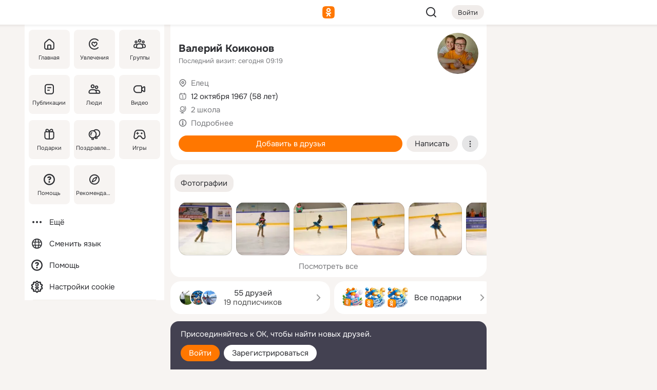

--- FILE ---
content_type: text/html;charset=UTF-8
request_url: https://m.ok.ru/profile/214891652
body_size: 26510
content:
<!DOCTYPE html><html class="v200 no-js st-friendMain sidebar-on ds-colors feed-redesign-2023 complaints-form-v3 vkui vkui--vkIdOk--light vkui-fixed-bg" id="root" lang="ru" data-view="doc" data-func="any"><head><title>Валерий Коиконов | OK.RU</title>
<meta http-equiv="Content-Type" content="text/html; charset=UTF-8"/><meta name="referrer" content="strict-origin-when-cross-origin"></meta><meta name="title" content="Валерий Коиконов | OK.RU"></meta><meta name="description" content="Валерий Коиконов. 58 лет. Место проживания - Елец. Общайтесь в - Одноклассники."></meta><meta name="mobile-web-app-capable" content="yes"><link rel="alternate" type="application/atom+xml" href="https://m.ok.ru/atom-feed/hobby"><link rel="alternate" type="application/atom+xml" href="https://m.ok.ru/atom-feed/collection"><link rel="image_src" href="https://i.okcdn.ru/i?r=[base64]"></link><link rel="canonical" href="https://ok.ru/profile/214891652"></link><meta property="og:title" content="Валерий Коиконов | OK.RU"><meta property="og:description" content="Валерий Коиконов. 58 лет. Место проживания - Елец. Общайтесь в - Одноклассники."><meta property="og:url" content="https://m.ok.ru/profile/214891652"><meta property="og:image" content="https://i.okcdn.ru/i?r=[base64]"><meta property="og:image:url" content="http://i.okcdn.ru/i?r=[base64]"><meta property="og:image:secure_url" content="https://i.okcdn.ru/i?r=[base64]"><meta name="viewport" content="width=device-width,initial-scale=1,maximum-scale=4,interactive-widget=resizes-content" /><link rel="manifest" href="/mres/pwa/manifest.json" crossorigin="use-credentials"></link><script type="application/ld+json">{"@context":"https://schema.org","@graph":[{"@type":"BreadcrumbList","itemListElement":[{"item":{"@id":"https://m.ok.ru","name":"Главная"},"@type":"ListItem","position":1},{"item":{"@id":"https://m.ok.ru/search/profiles","name":"Пользователи"},"@type":"ListItem","position":2},{"item":{"@id":"https://m.ok.ru/profile/214891652","name":"Валерий Коиконов"},"@type":"ListItem","position":3}]},{"gender":"MALE","affiliation":{"@type":"Organization","name":"2 школа"},"@type":"Person","givenName":"Валерий","familyName":"Коиконов","homeLocation":{"address":{"@type":"PostalAddress","addressLocality":"Елец"},"@type":"Place"},"birthDate":"1967.10.12"}]}</script><script>(function(win) {var doc = win.document,dt = '';dt = new Date();doc.cookie = 'TimezoneOffset=' + dt.getTimezoneOffset() + ';path=/';doc.cookie = 'ClientTimeDiff=' + (dt.getTime() - 1769028952059) + ';path=/';})(window);</script><script>(function(win, redirect) {if (win.top.location !== win.location) {win.top.location.href = redirect || win.location.href;}})(this, null);</script><link rel="preload" as="font" href="/mres/font/svg/common/svg-icons.woff?d12ffec1e0a4a01c9776cc90443a200a" crossorigin="anonymous"></link><link href="/mres/batch/js/reactaae1cd15/react-loader.js" rel="prefetch" as="style"></link><link href="/mres/batch/js/reactaae1cd15/vendors.js" rel="prefetch" as="style"></link><link href="/mres/batch/js/reactaae1cd15/core-client.js" rel="prefetch" as="style"></link><script src="/mres/batch/js/healthPage/accbaa14/xray.js"></script><script id="__xray-init__" type="text/javascript">xray.setConfig({
            defaultParams: {
                p: 'odnoklassniki-mobile',
            },
            xrayRadarUrl: 'https://xray.mail.ru'        });

        xray.send('pk-xray-ready');
        //# sourceURL=xray.init.js</script><script src="/mres/batch/js/healthPage/accbaa14/userKeeper.js"></script><script>this.okHead={"clipsFullscreen":{"enabled":true},"reactHydrationErrorComponentList":[],"beacon":"/dk;jsessionid=aacade3df3ff7cde799dc31b60ad4ae3a04330ab374556e2.2c77f832?st.cmd=clientGenericStat&_prevCmd=friendMain&tkn=2587","debugConfig":["DEVMODE"],"scrollThrottle":200,"xtkn":"","consoleWrapper":true,"staticResourceUrl":"/","tracer":{"appToken":"kk9eFTATuCYmnYVJiGWydVMaLukFoKuW0p5Uue5AWa00","tracerVersion":"2.1.0","mobVersion":"1.1.200","mobVersionHashCode":1901620856,"appVersionPrefix":"prod","nonFatalErrors":["Permissions","check","failed","The","request","is","not","allowed","Fetch","aborted","can","be","found","here","AbortError","NotAllowedError","NotFoundError","error.network","Request","Failed","to","fetch","Load","load"]},"webVitals":{"clsReportsCapacity":3,"consoleLogsEnabled":false,"isAutotestMetaDataSupported":false,"isListenerEnabled":true,"inpReportsCapacity":5,"isConsoleClicksEnabled":false},"webApiUrlReplacements":{"m.ok":"ok","m2.ok":"ok","mobtg.ok":"wtuc.ok","m.bnnapp.com":"bnnapp.com"},"jsReliable":true}</script><script type="text/javascript">   (function(m,e,t,r,i,k,a){m[i]=m[i]||function(){(m[i].a=m[i].a||[]).push(arguments)};   m[i].l=1*new Date();k=e.createElement(t),a=e.getElementsByTagName(t)[0],k.async=1,k.src=r,a.parentNode.insertBefore(k,a)})   (window, document, "script", "https://mc.yandex.ru/metrika/tag.js", "ym");   ym(87663567, "init", {        clickmap:true,        trackLinks:true,        accurateTrackBounce:true   });</script><noscript><div><img src="https://mc.yandex.ru/watch/87663567" style="position:absolute; left:-9999px;" alt="" /></div></noscript><link rel="stylesheet" type="text/css" href="/mres/css/base-button-BPQMROgV.css" />
<link href="/mres/css/reset-CGlH4YYT.css" type="text/css" rel="stylesheet"/>
<link href="/mres/css/text-icon-DmvEZ7a1.css" type="text/css" rel="stylesheet"/>
<link href="/mres/css/mobile-main-CKFGGO9r.css" type="text/css" rel="stylesheet"/>
<link href="/mres/css/grids-DjQEmj9w.css" type="text/css" rel="stylesheet"/>
<link href="/mres/css/payment-DyVadPr8.css" type="text/css" rel="stylesheet"/>
<link href="/mres/css/ds-colors-Cyazo0Br.css" type="text/css" rel="stylesheet"/>
<link href="/mres/react/toast-manager_dcc20320.css" type="text/css" rel="stylesheet"/>
<link href="/mres/react/clips-fullscreen_fca0546d.css" type="text/css" rel="stylesheet"/><link rel="stylesheet" type="text/css" href="/mres/css/toolbar-CYlwmatI.css" /><link rel="stylesheet" type="text/css" href="/mres/css/sidebar-CdTqNZIH.css" /><link rel="stylesheet" type="text/css" href="/mres/css/hobby-BDN-3sXb.css" /><link rel="stylesheet" type="text/css" href="/mres/css/gift-card-nvj18xNA.css" /><link rel="stylesheet" type="text/css" href="/mres/css/topic-motivator-common-Biw-QboW.css" /><link rel="stylesheet" type="text/css" href="/mres/css/topic-text-BkniYfIB.css" /><link rel="stylesheet" type="text/css" href="/mres/css/action-bar-DUuXkeYg.css" /><link rel="stylesheet" type="text/css" href="/mres/css/widget-info-DBYFD1Jr.css" /><link rel="stylesheet" type="text/css" href="/mres/css/photo-slider-BnwMIJKq.css" /><link rel="stylesheet" type="text/css" href="/mres/css/scrollSnapPortlet-BR_HUPY6.css" /><link rel="stylesheet" type="text/css" href="/mres/css/invite-banner-CSY9zDhK.css" /><link rel="stylesheet" type="text/css" href="/mres/css/buttons-set-DEZnQMko.css" /><link rel="stylesheet" type="text/css" href="/mres/css/rtterms-banner-BSKVRrCX.css" /><link rel="stylesheet" type="text/css" href="/mres/css/reactions-panel-GCl0FsaS.css" /><link rel="stylesheet" type="text/css" href="/mres/css/input-text-DnkQboEs.css" /><link rel="stylesheet" type="text/css" href="/mres/css/field-elements-iB1Q1i-h.css" />
<link href="/mres/css/mobile-sm-BQE7t3eI.css" type="text/css" rel="stylesheet"/><link rel="shortcut icon" href="/favicon_32.ico" type="image/x-icon"></link><link sizes="16x16" rel="icon" href="/mres/img/s/ico-redesign/ok_logo_16.png" type="image/png"></link><link sizes="32x32" rel="icon" href="/mres/img/s/ico-redesign/ok_logo_32.png" type="image/png"></link><link sizes="42x42" rel="icon" href="/mres/img/s/ico-redesign/ok_logo_42.png" type="image/png"></link><link sizes="180x180" rel="apple-touch-icon" href="/mres/img/s/ico-redesign/ok_logo_180.png"></link><link size="192x192" rel="icon" href="//mres/img/browser-theme/oklogo.png"></link>

<style>




.donate-portlet_card-item_avatar .avatar_empty .fi:before {margin-left:0}
.and .donate-portlet_card-item_avatar .avatar_empty .fi:not(.__svg):before {margin-bottom:-.25em}
.o .toolbar_widgets-w {display: none}




@media (max-width: 479px) {
.daily-reward-portlet_ruby1_img {width: 41px !important}
.daily-reward-portlet_ruby2_img {width: 120px !important}
.daily-reward-portlet_star1_img {width: 40px !important}
.daily-reward-portlet_pipe1_img {width: 96px !important}
}

.game-frame_videoadv .app-video_mute_lk, .game-frame_videoadv .app-video_label {color: #ffffff}
.app-video video {
    position: relative !important;
}
.featured-app-banner {
    padding-bottom: 111.11%;
}

.app-video {
  height: 100%;
}
.app-video .video {
   width: 100%;
   height: auto;
   z-index: 10;
}

.game-frame_videoadv .app-video_mute {
  max-height: 18px;
  top: 12px;
  padding: 10px 12px 10px 16px;app-dating_header
  font-family: Roboto;
  font-style: normal;
  font-weight: 400;
  font-size: 14px;
  line-height: 18px;
}

.game-campaign_action-text {
  color: #C0C0C0 !important;
}

.game-campaign_action {
  background: rgba(46,47,51,0.878);
}

.game-campaign_action-close-icon {
  background-color: #fff
}

.app-video_label {
    display: none;
}

#game_adblock_item {
   box-shadow: unset !important;
}

.dark-theme .app-dating_header {
   background: #392C1D;
}

.dark-theme .app-dating_header-title {
   color: #FFF;
}

.dark-theme .app-dating_header-description {
   color: #C0C0C0;
}


.music_album_lst.__alone.__album-redesign .music_album_i{height:auto} .music_album_lst.__alone.__album-redesign .music_album_cnt{height:auto}

.friend-card_send-present-button-text{vertical-align:baseline;}


.topic-user-event_img-wrapper .topic-user-event_text-over-img{ font-size: 26px;}


.congrats-quiz_question_button {display:none;}
form .congrats-quiz_question_button {display:inline-block;}


.tabs.__sticky__jp0tq { top: 0px; z-index: 149; }


.gift-section.__easter-gifts-section:before{background-image:url(//i.okcdn.ru/i?r=ADFduA860z-u_sNvOqUG3iXGt7zq6qhKGdjmLyzqT-kkqHh6acO4zb9wjCXoquMmhNY);display:block;content:'';height:80px;background-size:auto 80px;background-position:center center;background-repeat:no-repeat;background-color:#0B7ADB;}
.gift-section.__easter-gifts-section .title{display:none}
.gift-section.__easter-gifts-section+.gifts_ul{background-color:#e4effa;}


.help-faq-payload-block img {width: 100%;}


.gift-section.__teacher-bg-promo .title {display:none;}
.gift-section.__teacher-bg-promo .gifts_ul .it {border:none;}
.gift-section.__teacher-bg-promo+.gifts_ul {padding:0 12px;background-color:rgba(255, 136, 0, 0.12);}
.gift-section.__teacher-bg-promo .l.gifts_ul.grid:last-child {margin-bottom:0;}
.gift-section.__teacher-bg-promo::before {content:'';display:block;background-image:url(https://i.okcdn.ru/i?r=ADFduA860z-u_sNvOqUG3iXGkfGOOSqvoR8erOT-lbj1E3h6acO4zb9wjCXoquMmhNY);background-size:cover;height:80px;background-position-x:center;background-color:#FF8800;background-repeat:no-repeat;}
@media (-webkit-min-device-pixel-ratio:1.5),(min-resolution:120dpi),(min-resolution:1.5dppx){.gift-section.__teacher-bg-promo::before {background-image:url(https://i.okcdn.ru/i?r=ADFduA860z-u_sNvOqUG3iXGjt9Fwc2LE0kTSU7FOYeEx3h6acO4zb9wjCXoquMmhNY);}}
@media (min-device-width: 375px){.gift-section.__teacher-bg-promo::before {background-size:contain;}}

.gift-card.__free-for-ad .gift-price_text,
.gift-card.__free-for-ad .gift-price_icon,
.gift-card.__free-for-ad-live .gift-price_text,
.gift-card.__free-for-ad-live .gift-price_icon {background-color: #e0f2ff !important;}


.dark-theme .search-additional-components,
.dark-theme .search.__rounded-field .query-completions.search-chips {border-bottom-color: #202020;}
.search.__rounded-field + #searchableListContent.__show-results .item.help-faq-subsection-item:first-child {border-top: none;}
#root .search.__rounded-field .input-text.__search.__voice-enabled .input-text_icons,
#root .search.__rounded-field .input-text.__search.__voice-enabled.__active .input-text_icons.__left {width: 36px;}
#root .search.__rounded-field .input-text.__search.__voice-enabled.__active .input-text_icons {width: 72px;}
#sidebar-userSettingsMain {z-index: 2;}
.and.hobby-show-landing .portal-container[data-logloc="hobbyShowLanding"] .vdo.tbcont, .ios.hobby-show-landing .portal-container[data-logloc="hobbyShowLanding"] .vdo.tbcont {background: url('https://st.okcdn.ru/static/pro3/1-0-104/_storage/i/landings/hobby_show_mob.jpg') no-repeat; background-size: cover;}
.desktop.hobby-show-landing .portal-container[data-logloc="hobbyShowLanding"] .vdo.tbcont {background: url('https://st.okcdn.ru/static/pro3/1-0-104/_storage/i/landings/hobby_show_desktop.jpg') no-repeat; background-size: cover;}
.hobby-show-landing .portal-container[data-logloc="hobbyShowLanding"] .vdo.thumb {opacity: 0;}
.n .wrapper.agreement,.n.guest .wrapper #head,.n.guest .wrapper #content,.n.guest .wrapper #footer {max-width:630px}
.block.__boxed.greeting-block {padding: 16px;}

.bottom-sheet-description_description-content.__expand {-webkit-line-clamp: 1000;}


#geo-page-main.viewport_content {overflow: visible}



.daily-photo-slider-card_media_holder .common-avatar.photo_img + .common-avatar.photo_img {display: none}


.feed-header-content_action-wrap {z-index: 9;}
.feed-header-content .feed-header-content_item .grp,
.feed-header-content .feed-header-content_item .usr { text-wrap: nowrap; }
.promo-avatar-content_header { width: auto; }

.feed-header-content_line.__owner .usr,
.feed-header-content_line.__owner .grp { display: inline-block; }
.feed-header-content_line .usr,
.feed-header-content_line .grp { display: inline; }



.dark-theme ul.hobby20_navigation.__collapsed.__wide.__multiline a:first-child .hobby20_navigation_content {
    color: #ffffff !important;
}



.ds-colors .np_photoBox_back {
	background-color: #000;
}

.ds-colors .widget-list_infos .ecnt {
    color: var(--color_main);
}

.music-track .music-track_artist {
    display: flex;
    align-items: center;
    flex-wrap: nowrap;
}

.guest .musc_controls.musc_info_wrapper {
    vertical-align: middle;
}

.guest .tracks_i {
    display: flex;
    align-items: center;
    flex-wrap: nowrap;
}

.music_album_explicit-label {
	margin-top: 0;
    color: var(--dynamic-text-and-icons-base-tertiary);
}


.np_photoBox.__redesign2023 .quick-photo-comment_container .widget-list_actions .widget-list_i .ic-react.ny2025-react + .widget_action.__active:not(.__super-react) {
    background-color: rgba(0,153,255, 0.12) !important;
}


</style>

<script>document.documentElement.className=(document.documentElement.className||'').replace(/(^|\s)no-js(?=$|\s)/g,'$1js')</script><script src="/mres/batch/js/head/f4d757e/head.js"></script><script src="/mres/default/js/jsChallengeBgReq.js" defer="true"></script><script src="/mres/default/js/web-vitals.js"></script><script>OK.launchServices('',[{"service":"deviceCaps","age":31536000},{"service":"doublePostPrevention","disableAfterSubmit":true,"postDelay":3000},{"targetBlankEnabled":true,"log":false,"service":"initClickPixels"}])</script><script src="/mres/default/js/tracerForHead-2.1.0.js" defer="true"></script><script src="https://top-fwz1.mail.ru/js/code.js" defer="true"></script><script src="https://privacy-cs.mail.ru/static/sync-loader.js" defer="true"></script><script type="text/javascript">window.inline_resources = {};
window.inline_resources.pts={};
window.inline_resources.pts['clips']={"cancel":"Отменить","clipUnavailable":"Упс, клип недоступен","$Hash$":"3845777514496","abortDislike":"Отменить поставленный дизлайк","clipUnavailableReasonDeletedOrHidden":"Возможно, клип удалён, или владелец скрыл его","subscribe":"Подписаться","loadError":"Не удалось загрузить клип","refresh":"Обновить","setDislikeOnClip":"Поставить дизлайк на клип","setLikeOnClip":"Поставить класс на клип","loadErrorSuggest":"Попробуйте обновить его","closeClipsLayer":"Закрыть клипы","clipReshared":"Вы поделились клипом в своём профиле","linkCopied":"Ссылка скопирована в буфер обмена","inOK":"в ОК","subscribed":"Вы подписались на автора","reshareNow":"Поделиться сейчас","report":"Пожаловаться","copyLiknk":"Копировать ссылку","disliked":"Похожие клипы будут показываться реже","clip":"Клип"};
</script>
</head><body class="desktop guest n noscroll search-in-discovery fixed-sidebar-view three-columns blocked-open-sidebar fixed round-avatars full-height two-columns-layout toolbar-fixed widget-redesign float-sidebar js-dialog-redesign mob-detect-on-web topic-link-redesign redesign-logo slider-to-collage feed-blocks-rounded input-fz-inc __profile-card"><div class="js-call" data-services="toastManager"></div><toast-manager data-css="toast-manager_dcc20320.css" server-rendering="true" data-bundle-name="toast-manager" data-attrs-types="{}" class="h-mod toast-manager js-call react-tag" data-module="react-loader" data-react="toast-manager_fb71c0f1.js" data-react-base-url="/mres/react/" data-view=" reactLoader"><template style="display:none"></template><div><section aria-label="Notifications alt+T" tabindex="-1" aria-live="polite" aria-relevant="additions text" aria-atomic="false"></section></div></toast-manager><noscript class="reset-js"><img height="1" width="1" src="/dk;jsessionid=aacade3df3ff7cde799dc31b60ad4ae3a04330ab374556e2.2c77f832?st.cmd=resetJsKookies&amp;tkn=598&amp;_prevCmd=friendMain" alt=""></noscript><script>var w=window,$pgx=w.pageCtx=w.pageCtx||{};$pgx.staticResourceUrl="/";OK.loader.alias({'common-js':'/mres/batch/js/common/bd7ed370/common.js'});OK.loader.use('common-js');</script><script>var _tmr = window._tmr || (window._tmr = []);_tmr.push({id: 1963260,type: "pageView",start: (new Date).getTime(),timespent: true});</script><script src="/mres/batch/js/healthPage/accbaa14/coreKeeper.js"></script><script id="__core-keeper-init__" type="text/javascript">window.coreKeeper && window.coreKeeper.init({
  timespent: {
    login: 0  }
});
//# sourceURL=core-keeper-init.js</script><div id="container"><div id="wrapper" class="wrapper guest portal "><div aria-hidden="true" class="error-notification-w"><div class="error-notification"><span class="fi ic-alert-circle-16 ic16"><span class="ic_tx error-notification_txt">Произошла проблема с интернетом</span></span></div></div><div class="toolbar-w"><nav aria-label="Тулбар" id="head" class="ntfb2 toolbar __three-col-toolbar"><div class="toolbar_actions-w toolbar_inner"><ul id="toolbar-actions" data-log-click="{&quot;stateParams&quot;:&quot;{\&quot;stateId\&quot;:\&quot;friendMain\&quot;,\&quot;st-prm_friendId\&quot;:\&quot;214891652\&quot;}&quot;,&quot;signInLayerContainer&quot;:&quot;anonym.toolbar&quot;,&quot;registrationContainer&quot;:&quot;anonym.home_login.friend&quot;}" class="toolbar_actions highlight-block-color-list"><li class="toolbar_actions-i"><div id="sidebar-opener" class="portal-sidebar-button" data-log-click="{&quot;target&quot;:&quot;menu&quot;}" data-func="openSidebar" title="Открыть боковое меню" aria-label="Открыть боковое меню"><img class="sidebar-menu-icon toolbar_actions-i_inner" src="/mres/img/t.gif" alt="" aria-hidden="true"></div></li><li class="toolbar_actions-i"><a id="lgo" data-log-click="[{&quot;target&quot;:&quot;anonym-logo_tap&quot;},{&quot;target&quot;:&quot;logo&quot;}]" class="portal-logo highlight-block-color js-href" data-href="/dk;jsessionid=aacade3df3ff7cde799dc31b60ad4ae3a04330ab374556e2.2c77f832?bk=LoginForHref&amp;st.cmd=loginForHref&amp;st.redirect=%252Fprofile%252F214891652&amp;_prevCmd=friendMain&amp;tkn=6839&amp;spl=1&amp;spl=1" href="/"><img class="ticLgo tics portal-logo_img" src="/mres/img/t.gif" alt="" aria-hidden="true"><span class="logo_text __home">одноклассники</span></a></li><li class="toolbar_actions-i"><div class="base-button __plain   __modern __without-text __has-icon ic24 portal-search base-button __plain __modern __without-text __has-icon ic24 __margin" data-log-click="{&quot;searchLocation&quot;:&quot;ANON_GLOBAL_SEARCH&quot;,&quot;target&quot;:&quot;SEARCH_INPUT&quot;}"><a class="base-button_target" data-log-click="{&quot;target&quot;:&quot;search&quot;}" href="/dk;jsessionid=aacade3df3ff7cde799dc31b60ad4ae3a04330ab374556e2.2c77f832?st.cmd=anonymUsersAllSearch&amp;tkn=947&amp;_prevCmd=friendMain"></a><div class="base-button_bg"></div><div aria-hidden="true" class="base-button_content"><span class="fi ic-search-24 base-button_content_icon __empty ic24"></span></div></div><div class="portal-login-button"><div class="base-button __default __small __modern" data-log-click="{&quot;target&quot;:&quot;login&quot;}"><a class="base-button_target" id="head_login_btn" href="/dk;jsessionid=aacade3df3ff7cde799dc31b60ad4ae3a04330ab374556e2.2c77f832?bk=LoginForHref&amp;st.cmd=loginForHref&amp;st.redirect=%252Fprofile%252F214891652&amp;_prevCmd=friendMain&amp;tkn=9421&amp;spl=1&amp;spl=1">Войти</a><div class="base-button_bg"></div><div aria-hidden="true" class="base-button_content"><div class="base-button_content_text">Войти</div></div></div></div></li></ul></div></nav><div id="toolbarProgress" class="toolbar-progress"></div></div><script>if((window.OK||(OK={})).initToolbar) OK.initToolbar(); else OK.isInitToolbarActive = true;</script><div class="two-columns-layout-content"><aside aria-labelledby="l-sidebar_header_title" data-log-click="{&quot;registrationContainer&quot;:&quot;anonymMenu&quot;}" data-state="1794238056" id="the-sidebar" class="l-sidebar __column __fixed-view __full-device-height"><nav class="l-sidebar_cnt __guest"><div class="l-sidebar_header"><a role="button" data-func="toggleSidebar" title="Закрыть меню" class="l-sidebar_link l-sidebar_close highlight-block-color" aria-label="Закрыть меню"><span class="fi ic-close-24 __empty ic24"></span></a><div id="l-sidebar_header_title" class="l-sidebar_header_title">Меню</div><a class="l-sidebar_header_search l-sidebar_link highlight-block-color js-to-global-search" data-log-click="{&quot;searchLocation&quot;:&quot;ANON_GLOBAL_SEARCH&quot;,&quot;target&quot;:&quot;SEARCH_INPUT&quot;}" data-func="goToGlobalSearch" data-endpoint="/dk;jsessionid=aacade3df3ff7cde799dc31b60ad4ae3a04330ab374556e2.2c77f832?st.cmd=anonymUsersAllSearch&amp;tkn=6115&amp;_prevCmd=friendMain" title="Искать на сайте" aria-label="Искать на сайте"><span class="fi ic-search-24 __empty ic24"></span></a></div><ul class="l-sidebar_lst __grid __main"><li class="l-sidebar_top_i" id="sidebar-main"><a class="l-sidebar_link js-href" data-href="/cdk/st.cmd/main/st.mfi/214891652/_prevCmd/friendMain/tkn/7486;jsessionid=aacade3df3ff7cde799dc31b60ad4ae3a04330ab374556e2.2c77f832?spl=1&amp;_aid=leftMenuClick" data-log-click="{&quot;target&quot;:&quot;userMain&quot;}" href="/" aria-label="Главная"><div class="l-sidebar_grid-bg fi ic-home-24"><span aria-hidden="true" class="fi_tx">Главная</span></div></a></li><li class="l-sidebar_top_i" id="sidebar-hobby20"><a class="l-sidebar_link js-href" data-href="/hobby;jsessionid=aacade3df3ff7cde799dc31b60ad4ae3a04330ab374556e2.2c77f832?_aid=leftMenuClick" data-log-click="{&quot;target&quot;:&quot;hobbies&quot;}" href="/hobby" aria-label="Увлечения"><div class="l-sidebar_grid-bg fi ic-hobbies-24"><span aria-hidden="true" class="fi_tx">Увлечения</span></div></a></li><li class="l-sidebar_top_i" id=""><a class="l-sidebar_link js-href" data-href="/groups/;jsessionid=aacade3df3ff7cde799dc31b60ad4ae3a04330ab374556e2.2c77f832?spl=1" data-log-click="{&quot;target&quot;:&quot;userAltGroup&quot;}" href="/groups" aria-label="Группы"><div class="l-sidebar_grid-bg fi ic-users-3-24"><span aria-hidden="true" class="fi_tx">Группы</span></div></a></li><li class="l-sidebar_top_i" id=""><a class="l-sidebar_link js-href" data-href="/search/content/;jsessionid=aacade3df3ff7cde799dc31b60ad4ae3a04330ab374556e2.2c77f832?spl=1" data-log-click="{&quot;target&quot;:&quot;contentSearch&quot;}" href="/search/content" aria-label="Публикации"><div class="l-sidebar_grid-bg fi ic-feed-24"><span aria-hidden="true" class="fi_tx">Публикации</span></div></a></li><li class="l-sidebar_top_i" id=""><a class="l-sidebar_link js-href" data-href="/search/profiles/;jsessionid=aacade3df3ff7cde799dc31b60ad4ae3a04330ab374556e2.2c77f832?spl=1" data-log-click="{&quot;target&quot;:&quot;anonym.userSearch&quot;}" href="/search/profiles" aria-label="Люди"><div class="l-sidebar_grid-bg fi ic-users-24"><span aria-hidden="true" class="fi_tx">Люди</span></div></a></li><li class="l-sidebar_top_i" id="sidebar-userMovies"><a class="l-sidebar_link js-href" data-href="/dk;jsessionid=aacade3df3ff7cde799dc31b60ad4ae3a04330ab374556e2.2c77f832?st.cmd=userMovies&amp;_prevCmd=friendMain&amp;tkn=4119&amp;spl=1&amp;_aid=leftMenuClick" data-log-click="{&quot;target&quot;:&quot;video&quot;}" href="/video" aria-label="Видео"><div class="l-sidebar_grid-bg fi ic-videocam-24"><span aria-hidden="true" class="fi_tx">Видео</span></div></a></li><li class="l-sidebar_top_i" id=""><a class="l-sidebar_link js-href" data-href="/gifts/;jsessionid=aacade3df3ff7cde799dc31b60ad4ae3a04330ab374556e2.2c77f832?spl=1" data-log-click="{&quot;target&quot;:&quot;giftsFront&quot;}" href="/gifts" aria-label="Подарки"><div class="l-sidebar_grid-bg fi ic-gift-24"><span aria-hidden="true" class="fi_tx">Подарки</span></div></a></li><li class="l-sidebar_top_i" id=""><a class="l-sidebar_link js-href" data-href="/pozdravleniya;jsessionid=aacade3df3ff7cde799dc31b60ad4ae3a04330ab374556e2.2c77f832" data-log-click="{&quot;target&quot;:&quot;congrats&quot;}" href="/pozdravleniya" aria-label="Поздравления"><div class="l-sidebar_grid-bg fi ic-balloons-24"><span aria-hidden="true" class="fi_tx">Поздравления</span></div></a></li><li class="l-sidebar_top_i" id=""><a class="l-sidebar_link js-href" data-href="/games/;jsessionid=aacade3df3ff7cde799dc31b60ad4ae3a04330ab374556e2.2c77f832?spl=1" data-log-click="{&quot;target&quot;:&quot;appsShowcaseHD&quot;}" href="/games" aria-label="Игры"><div class="l-sidebar_grid-bg fi ic-games-24"><span aria-hidden="true" class="fi_tx">Игры</span></div></a></li><li class="l-sidebar_top_i" id=""><a class="l-sidebar_link js-href" data-href="/help/;jsessionid=aacade3df3ff7cde799dc31b60ad4ae3a04330ab374556e2.2c77f832?spl=1" data-log-click="{&quot;target&quot;:&quot;help&quot;}" href="/help" aria-label="Помощь"><div class="l-sidebar_grid-bg fi ic-help-circle-16"><span aria-hidden="true" class="fi_tx">Помощь</span></div></a></li><li class="l-sidebar_top_i" id=""><a class="l-sidebar_link js-href" data-href="/discovery/;jsessionid=aacade3df3ff7cde799dc31b60ad4ae3a04330ab374556e2.2c77f832?spl=1" data-log-click="{&quot;target&quot;:&quot;discovery&quot;}" href="/discovery" aria-label="Рекомендации"><div class="l-sidebar_grid-bg fi ic-discover-24"><span aria-hidden="true" class="fi_tx">Рекомендации</span></div></a></li></ul><ul class="l-sidebar_lst __flat __secondary __bottom highlight-block-color-list"><li class="l-sidebar_i" id="sidebar-moreOKSocialsLinks"><a class="l-sidebar_link fi ic-more-24" href="/dk;jsessionid=aacade3df3ff7cde799dc31b60ad4ae3a04330ab374556e2.2c77f832?st.cmd=moreOKSocialsLinks&amp;_prevCmd=friendMain&amp;tkn=9393&amp;spl=1&amp;_aid=leftMenuClick" aria-label="Ещё"><span aria-hidden="true" class="fi_tx">Ещё</span></a></li><li class="l-sidebar_i" id=""><a class="l-sidebar_link fi ic-web-24" href="/dk;jsessionid=aacade3df3ff7cde799dc31b60ad4ae3a04330ab374556e2.2c77f832?st.cmd=langSelector&amp;spl=1" aria-label="Сменить язык"><span aria-hidden="true" class="fi_tx">Сменить язык</span></a></li><li class="l-sidebar_i" id=""><a class="l-sidebar_link fi ic-help-circle-16 js-href" data-href="/help/;jsessionid=aacade3df3ff7cde799dc31b60ad4ae3a04330ab374556e2.2c77f832?spl=1" href="/help" aria-label="Помощь"><span aria-hidden="true" class="fi_tx">Помощь</span></a></li><li class="l-sidebar_i" id="sidebar-userSettingsCookiePolicy"><a class="l-sidebar_link fi ic-ok-star-16" href="/dk;jsessionid=aacade3df3ff7cde799dc31b60ad4ae3a04330ab374556e2.2c77f832?st.cmd=userSettingsCookiePolicy&amp;st.rtu=%2Fdk%3Bjsessionid%3Daacade3df3ff7cde799dc31b60ad4ae3a04330ab374556e2.2c77f832%3Fst.cmd%3DfriendMain%26st.friendId%3D214891652%26st.frwd%3Doff%26st.page%3D1%26_prevCmd%3DfriendMain%26tkn%3D8051&amp;st.src=userMain&amp;_prevCmd=friendMain&amp;tkn=8784&amp;spl=1&amp;_aid=leftMenuClick" aria-label="Настройки cookie "><span aria-hidden="true" class="fi_tx">Настройки cookie </span></a></li></ul></nav></aside><script>OK.initializeSidebar({"isFixedView":true,"isAnimateEnabled":true,"isSwipeEnabled":false});</script><div id="promoBanner"></div><div id="boxPage" data-logloc="friendMain" class="portal-container"><div id="content"><div data-log-click="{&quot;target&quot;:&quot;anonym-profile-v3&quot;}" class="profile-page js-profile-page"><div class="profile-wrapper"><div class="profile-card"><div class="profile-card_main-content"><div class="profile-card_main-content_tx"><span class="icons-set  "><span class="ic-set_tx "><h1 class="name-header-markup"><a class="" itemprop="name" href="/dk;jsessionid=aacade3df3ff7cde799dc31b60ad4ae3a04330ab374556e2.2c77f832?st.cmd=friendInfo&amp;st.friendId=214891652&amp;_prevCmd=friendMain&amp;tkn=7304">Валерий Коиконов</a></h1></span><span class="user-profile-badges"></span></span><h2 class="profile-card_main-content_last-activity"><span class="profile-card_info-tx_about_descr">Последний визит: сегодня 09:19</span></h2></div><div class="sz80 common-avatar __compact-ol profile-card_main-content_avatar" data-log-click="{&quot;target&quot;:&quot;avatar&quot;}"><a class="u-ava sz80 " href="/dk;jsessionid=aacade3df3ff7cde799dc31b60ad4ae3a04330ab374556e2.2c77f832?st.cmd=friendPhoto&amp;st.nav=off&amp;st.friendId=214891652&amp;st.rUrl=%2Fdk%3Bjsessionid%3Daacade3df3ff7cde799dc31b60ad4ae3a04330ab374556e2.2c77f832%3Fst.cmd%3DfriendMain%26amp%3Bst.friendId%3D214891652%26amp%3Bst.frwd%3Doff%26amp%3Bst.page%3D1%26amp%3B_prevCmd%3DfriendMain%26amp%3Btkn%3D9120&amp;st.phoId=837771053956&amp;_prevCmd=friendMain&amp;tkn=8952"><img class="u-ava_img sz80 " src="https://i.okcdn.ru/i?r=[base64]" alt="" itemprop="image"></a></div></div><ul class="profile-card_info"><li class="profile-card_info_item"><span class="fi ic-location-16 ic16"><span class="ic_tx" data-log-click="{&quot;target&quot;:&quot;info_location&quot;}"><a href="/dk;jsessionid=aacade3df3ff7cde799dc31b60ad4ae3a04330ab374556e2.2c77f832?st.cmd=usersOnline&amp;st.city=%D0%95%D0%BB%D0%B5%D1%86&amp;st.ageFrom=14&amp;st.genders=1&amp;st.ageTo=90&amp;_prevCmd=friendMain&amp;tkn=8192" class="profile-card_info_item_tx">Елец</a></span></span></li><li class="profile-card_info_item"><span class="fi ic-calendar-24 ic16"><span class="ic_tx">12 октября 1967 (58 лет)</span></span></li><li class="profile-card_info_item"><span class="fi ic-globe-16 ic16"><span class="ic_tx" data-log-click="{&quot;target&quot;:&quot;info_community&quot;}"><a href="/dk;jsessionid=aacade3df3ff7cde799dc31b60ad4ae3a04330ab374556e2.2c77f832?st.cmd=communityMain&amp;st.groupId=47305638674663&amp;_prevCmd=friendMain&amp;tkn=6786&amp;_aid=nfrProfCommun" class="profile-card_info_item_tx">2 школа</a></span></span></li><li class="profile-card_info_item"><span class="fi ic-info-circle-16 ic16"><span class="ic_tx" data-log-click="{&quot;target&quot;:&quot;info_more&quot;}"><button data-href="/dk;jsessionid=aacade3df3ff7cde799dc31b60ad4ae3a04330ab374556e2.2c77f832?st.cmd=friendInfo&amp;st.friendId=214891652&amp;_prevCmd=friendMain&amp;tkn=6892&amp;_aid=nfrProfMore" class="profile-card_info_item_tx action-button __inline" type="button">Подробнее</button></span></span></li></ul><div class="profile-card_buttons"><div class="base-button __accept   __modern profile-card_buttons_item __full-width"><input class="base-button_target action-base-button" data-log-click="{&quot;target&quot;:&quot;join&quot;}" data-href="/dk;jsessionid=aacade3df3ff7cde799dc31b60ad4ae3a04330ab374556e2.2c77f832?bk=LoginForHref&amp;st.cmd=loginForHref&amp;st.redirect=%252Fdk%253Bjsessionid%253Daacade3df3ff7cde799dc31b60ad4ae3a04330ab374556e2.2c77f832%253Fst.cmd%253DfriendMain%2526st.friendId%253D214891652%2526_prevCmd%253DfriendMain%2526tkn%253D6030&amp;_prevCmd=friendMain&amp;tkn=4638" value="Добавить в друзья" type="button"><div class="base-button_bg"></div><div aria-hidden="true" class="base-button_content"><div class="base-button_content_text">Добавить в друзья</div></div></div><div class="base-button __default   __modern profile-card_buttons_item"><input class="base-button_target action-base-button" data-log-click="{&quot;target&quot;:&quot;send_message&quot;}" data-href="/dk;jsessionid=aacade3df3ff7cde799dc31b60ad4ae3a04330ab374556e2.2c77f832?st.cmd=userChat&amp;st.convId=PRIVATE_214891652&amp;st.grp=off&amp;st.edit=off&amp;st.rpl=off&amp;_prevCmd=friendMain&amp;tkn=697&amp;_aid=profMsg#lst" value="Написать" type="button"><div class="base-button_bg"></div><div aria-hidden="true" class="base-button_content"><div class="base-button_content_text">Написать</div></div></div><button data-func="showBottomMenu" class="profile-card_buttons_item __more" data-bmenu-title="Валерий Коиконов" data-bmenu-json="{&quot;items&quot;:[{&quot;iconClass&quot;:&quot;fi ic-gift-24&quot;,&quot;href&quot;:&quot;/dk;jsessionid=aacade3df3ff7cde799dc31b60ad4ae3a04330ab374556e2.2c77f832?st.cmd=selectPresent\u0026amp;st.or=f9LHodD0cOIiR-TXQwrimS5BHst61dz-KyqjT5z5vlbQoqyjjH7NA2txSxT7BlHsT38CF9snMKvbYA\u0026amp;st.friendId=214891652\u0026amp;_prevCmd=friendMain\u0026amp;tkn=9614\u0026amp;_aid=profGift&quot;,&quot;text&quot;:&quot;Сделать подарок&quot;,&quot;logTarget&quot;:&quot;send_present&quot;,&quot;isButton&quot;:true},{&quot;iconClass&quot;:&quot;fi ic-follow-16&quot;,&quot;href&quot;:&quot;/dk;jsessionid=aacade3df3ff7cde799dc31b60ad4ae3a04330ab374556e2.2c77f832?st.cmd=friendSubscriptions\u0026amp;st.rtu=%2Fdk%3Bjsessionid%3Daacade3df3ff7cde799dc31b60ad4ae3a04330ab374556e2.2c77f832%3Fst.cmd%3DfriendMain%26st.friendId%3D214891652%26st.frwd%3Doff%26st.page%3D1%26_prevCmd%3DfriendMain%26tkn%3D922\u0026amp;st.friendId=214891652\u0026amp;_prevCmd=friendMain\u0026amp;tkn=9225#js-dlg&quot;,&quot;text&quot;:&quot;Настройки подписки&quot;,&quot;logTarget&quot;:&quot;manage_subscriptions&quot;,&quot;isButton&quot;:true},{&quot;iconClass&quot;:&quot;fi ic-phone-24&quot;,&quot;href&quot;:&quot;/dk;jsessionid=aacade3df3ff7cde799dc31b60ad4ae3a04330ab374556e2.2c77f832?st.cmd=friendCallOkLink\u0026amp;st.rtu=%2Fdk%3Bjsessionid%3Daacade3df3ff7cde799dc31b60ad4ae3a04330ab374556e2.2c77f832%3Fst.cmd%3DfriendMain%26st.friendId%3D214891652%26st.frwd%3Doff%26st.page%3D1%26_prevCmd%3DfriendMain%26tkn%3D6797\u0026amp;st.friendId=214891652\u0026amp;_prevCmd=friendMain\u0026amp;tkn=2561#js-dlg&quot;,&quot;text&quot;:&quot;Позвонить&quot;,&quot;logTarget&quot;:&quot;call&quot;,&quot;isButton&quot;:true},{&quot;iconClass&quot;:&quot;fi ic-users-3-24&quot;,&quot;href&quot;:&quot;/dk;jsessionid=aacade3df3ff7cde799dc31b60ad4ae3a04330ab374556e2.2c77f832?st.cmd=altGroupSelectGroupToAdd\u0026amp;st.friendId=214891652\u0026amp;st.frwd=off\u0026amp;st.page=1\u0026amp;_prevCmd=friendMain\u0026amp;tkn=1568&quot;,&quot;text&quot;:&quot;Пригласить в группу&quot;,&quot;logTarget&quot;:&quot;add_to_group&quot;,&quot;isButton&quot;:true},{&quot;iconClass&quot;:&quot;fi ic-info-circle-24&quot;,&quot;href&quot;:&quot;/dk;jsessionid=aacade3df3ff7cde799dc31b60ad4ae3a04330ab374556e2.2c77f832?st.cmd=friendComplain\u0026amp;st.friendId=214891652\u0026amp;st.frwd=off\u0026amp;st.page=1\u0026amp;_prevCmd=friendMain\u0026amp;tkn=2316#js-dlg&quot;,&quot;text&quot;:&quot;Пожаловаться&quot;,&quot;logTarget&quot;:&quot;complain&quot;,&quot;isButton&quot;:true},{&quot;iconClass&quot;:&quot;fi ic-block-24&quot;,&quot;href&quot;:&quot;/dk;jsessionid=aacade3df3ff7cde799dc31b60ad4ae3a04330ab374556e2.2c77f832?st.cmd=friendBlockUserV2\u0026amp;st.bloc=PROFILE\u0026amp;st.rtu=%2Fdk%3Bjsessionid%3Daacade3df3ff7cde799dc31b60ad4ae3a04330ab374556e2.2c77f832%3Fst.cmd%3DfriendMain%26st.friendId%3D214891652%26st.frwd%3Doff%26st.page%3D1%26_prevCmd%3DfriendMain%26tkn%3D8724\u0026amp;st.bId=214891652\u0026amp;_prevCmd=friendMain\u0026amp;tkn=9729&quot;,&quot;text&quot;:&quot;Заблокировать&quot;,&quot;logTarget&quot;:&quot;block&quot;,&quot;isButton&quot;:true}]}"><span class="fi ic-more-vertical-24 __empty ic16"></span></button></div></div></div><div class="friend-profile-content-block js-profile-content __photos"><nav class="tabs  __borderless __secondary-mode __adaptive" id="filter-1202091834" data-view="friendContentBlock" role="navigation"><ul class="tabs_list js-call" data-view=""><li class="tabs_item __active" data-func="updateContent" data-tab-type="PHOTOS" data-login-url="/dk;jsessionid=aacade3df3ff7cde799dc31b60ad4ae3a04330ab374556e2.2c77f832?bk=LoginForHref&amp;st.cmd=loginForHref&amp;st.redirect=%252Fdk%253Bjsessionid%253Daacade3df3ff7cde799dc31b60ad4ae3a04330ab374556e2.2c77f832%253Fst.cmd%253DfriendAllPhotos%2526st.friendId%253D214891652%2526_prevCmd%253DfriendMain%2526tkn%253D2041&amp;_prevCmd=friendMain&amp;tkn=9104" data-log-click="{&quot;target&quot;:&quot;to_photos&quot;}"><a class="tabs_action ai aslnk" role="button" tabindex="0"><span class="tabs_action-title">Фотографии</span><span class="fi ic-done-16 tabs_popup-arrow hidden __empty ic16"></span><span class="fi ic-down-12 tabs_arrow hidden __empty ic12"></span></a></li></ul></nav><div class="friend-profile-content __photos"><div class="profile-content-wrapper"><a data-log-click="{&quot;target&quot;:&quot;photo&quot;}" style="background-image: url(https://i.okcdn.ru/i?r=[base64])" href="/dk;jsessionid=aacade3df3ff7cde799dc31b60ad4ae3a04330ab374556e2.2c77f832?st.cmd=friendStreamPhoto&amp;st.soid=214891652&amp;st.friendId=214891652&amp;st.rUrl=%2Fdk%3Bjsessionid%3Daacade3df3ff7cde799dc31b60ad4ae3a04330ab374556e2.2c77f832%3Fst.cmd%3DfriendMain%26amp%3Bst.friendId%3D214891652%26amp%3Bst.frwd%3Doff%26amp%3Bst.page%3D1%26amp%3B_prevCmd%3DfriendMain%26amp%3Btkn%3D5931&amp;st.phoId=869198975620&amp;_prevCmd=friendMain&amp;tkn=4247" class="profile-content-wrapper-item"></a><a data-log-click="{&quot;target&quot;:&quot;photo&quot;}" style="background-image: url(https://i.okcdn.ru/i?r=[base64])" href="/dk;jsessionid=aacade3df3ff7cde799dc31b60ad4ae3a04330ab374556e2.2c77f832?st.cmd=friendStreamPhoto&amp;st.soid=214891652&amp;st.friendId=214891652&amp;st.rUrl=%2Fdk%3Bjsessionid%3Daacade3df3ff7cde799dc31b60ad4ae3a04330ab374556e2.2c77f832%3Fst.cmd%3DfriendMain%26amp%3Bst.friendId%3D214891652%26amp%3Bst.frwd%3Doff%26amp%3Bst.page%3D1%26amp%3B_prevCmd%3DfriendMain%26amp%3Btkn%3D6176&amp;st.phoId=868619122564&amp;_prevCmd=friendMain&amp;tkn=6638" class="profile-content-wrapper-item"></a><a data-log-click="{&quot;target&quot;:&quot;photo&quot;}" style="background-image: url(https://i.okcdn.ru/i?r=[base64])" href="/dk;jsessionid=aacade3df3ff7cde799dc31b60ad4ae3a04330ab374556e2.2c77f832?st.cmd=friendStreamPhoto&amp;st.soid=214891652&amp;st.friendId=214891652&amp;st.rUrl=%2Fdk%3Bjsessionid%3Daacade3df3ff7cde799dc31b60ad4ae3a04330ab374556e2.2c77f832%3Fst.cmd%3DfriendMain%26amp%3Bst.friendId%3D214891652%26amp%3Bst.frwd%3Doff%26amp%3Bst.page%3D1%26amp%3B_prevCmd%3DfriendMain%26amp%3Btkn%3D2267&amp;st.phoId=868619122820&amp;_prevCmd=friendMain&amp;tkn=3064" class="profile-content-wrapper-item"></a><a data-log-click="{&quot;target&quot;:&quot;photo&quot;}" style="background-image: url(https://i.okcdn.ru/i?r=[base64])" href="/dk;jsessionid=aacade3df3ff7cde799dc31b60ad4ae3a04330ab374556e2.2c77f832?st.cmd=friendStreamPhoto&amp;st.soid=214891652&amp;st.friendId=214891652&amp;st.rUrl=%2Fdk%3Bjsessionid%3Daacade3df3ff7cde799dc31b60ad4ae3a04330ab374556e2.2c77f832%3Fst.cmd%3DfriendMain%26amp%3Bst.friendId%3D214891652%26amp%3Bst.frwd%3Doff%26amp%3Bst.page%3D1%26amp%3B_prevCmd%3DfriendMain%26amp%3Btkn%3D9196&amp;st.phoId=868619123076&amp;_prevCmd=friendMain&amp;tkn=3844" class="profile-content-wrapper-item"></a><a data-log-click="{&quot;target&quot;:&quot;photo&quot;}" style="background-image: url(https://i.okcdn.ru/i?r=[base64])" href="/dk;jsessionid=aacade3df3ff7cde799dc31b60ad4ae3a04330ab374556e2.2c77f832?st.cmd=friendStreamPhoto&amp;st.soid=214891652&amp;st.friendId=214891652&amp;st.rUrl=%2Fdk%3Bjsessionid%3Daacade3df3ff7cde799dc31b60ad4ae3a04330ab374556e2.2c77f832%3Fst.cmd%3DfriendMain%26amp%3Bst.friendId%3D214891652%26amp%3Bst.frwd%3Doff%26amp%3Bst.page%3D1%26amp%3B_prevCmd%3DfriendMain%26amp%3Btkn%3D5875&amp;st.phoId=868619123332&amp;_prevCmd=friendMain&amp;tkn=3779" class="profile-content-wrapper-item"></a><a data-log-click="{&quot;target&quot;:&quot;photo&quot;}" style="background-image: url(https://i.okcdn.ru/i?r=[base64])" href="/dk;jsessionid=aacade3df3ff7cde799dc31b60ad4ae3a04330ab374556e2.2c77f832?st.cmd=friendStreamPhoto&amp;st.soid=214891652&amp;st.friendId=214891652&amp;st.rUrl=%2Fdk%3Bjsessionid%3Daacade3df3ff7cde799dc31b60ad4ae3a04330ab374556e2.2c77f832%3Fst.cmd%3DfriendMain%26amp%3Bst.friendId%3D214891652%26amp%3Bst.frwd%3Doff%26amp%3Bst.page%3D1%26amp%3B_prevCmd%3DfriendMain%26amp%3Btkn%3D420&amp;st.phoId=868619123588&amp;_prevCmd=friendMain&amp;tkn=4300" class="profile-content-wrapper-item"></a></div></div><div data-log-click="{&quot;target&quot;:&quot;all_photo&quot;}" class="js-profile-content-button"><button type="button" data-href="/dk;jsessionid=aacade3df3ff7cde799dc31b60ad4ae3a04330ab374556e2.2c77f832?bk=LoginForHref&amp;st.cmd=loginForHref&amp;st.redirect=%252Fdk%253Bjsessionid%253Daacade3df3ff7cde799dc31b60ad4ae3a04330ab374556e2.2c77f832%253Fst.cmd%253DfriendAllPhotos%2526st.friendId%253D214891652%2526_prevCmd%253DfriendMain%2526tkn%253D8859&amp;_prevCmd=friendMain&amp;tkn=9065" class="link __block-link js-auth-link __full-width -g-align-center action-button">Посмотреть все</button></div></div><div class="profile-info-block"><button type="button" data-href="/dk;jsessionid=aacade3df3ff7cde799dc31b60ad4ae3a04330ab374556e2.2c77f832?st.cmd=friendFriends&amp;st.friendId=214891652&amp;_prevCmd=friendMain&amp;tkn=6440" class="profile-info-block-item action-button"><div data-log-click="{&quot;target&quot;:&quot;to_friends&quot;}" class="label-card"><div class="label-card_images"><div class="inline-images"><div class="inline-images_item" style="background-image: url(https://i.okcdn.ru/i?r=[base64]);"></div><div class="inline-images_item" style="background-image: url(https://i.okcdn.ru/i?r=[base64]);"></div><div class="inline-images_item" style="background-image: url(https://i.okcdn.ru/i?r=[base64]);"></div></div></div><div class="label-card_text"><span class="label-card_main-text">55 друзей</span><span class="label-card_subtext">19 подписчиков</span></div><div class="label-card-images_icon"></div></div></button><button type="button" data-href="/dk;jsessionid=aacade3df3ff7cde799dc31b60ad4ae3a04330ab374556e2.2c77f832?bk=LoginForHref&amp;st.cmd=loginForHref&amp;st.redirect=%252Fdk%253Bjsessionid%253Daacade3df3ff7cde799dc31b60ad4ae3a04330ab374556e2.2c77f832%253Fst.cmd%253DfriendPresents%2526st.friendId%253D214891652%2526_prevCmd%253DfriendMain%2526tkn%253D4426&amp;_prevCmd=friendMain&amp;tkn=5931" class="profile-info-block-item action-button"><div data-log-click="{&quot;target&quot;:&quot;all_presents&quot;}" class="label-card"><div class="label-card_images"><div class="inline-images"><div class="gift-card __profile __ru __fixed-size __refactoring" aria-label="Подарок"><div class="gift" style="background-image: url(https://i.okcdn.ru/getGift?photoId=955983368833&amp;type=4); "></div></div><div class="gift-card __profile __ru __fixed-size __refactoring" aria-label="Подарок"><div class="gift" style="background-image: url(https://i.okcdn.ru/getGift?photoId=933132183169&amp;type=4); "></div></div><div class="gift-card __profile __ru __fixed-size __refactoring" aria-label="Подарок"><div class="gift" style="background-image: url(https://i.okcdn.ru/getGift?photoId=933132183169&amp;type=4); "></div></div></div></div><div class="label-card_text"><span class="label-card_main-text">Все подарки</span></div><div class="label-card-images_icon"></div></div></button></div><div class="dlist init js-append-bot __divided or-ver js-dlb feed" data-disabled="true" itemscope="" itemtype="http://schema.org/ItemList"><div class="dlist_top not-stickied"><nav class="tabs __chips __feeds-filter __secondary-mode __adaptive" id="filter-1757612954" data-log-click="{&quot;target&quot;:&quot;filter&quot;}" role="navigation"><ul class="tabs_list js-call" data-view=""><li class="tabs_item __active"><a href="/dk;jsessionid=aacade3df3ff7cde799dc31b60ad4ae3a04330ab374556e2.2c77f832?st.cmd=friendMain&amp;st.friendId=214891652&amp;st.feedFilterId=203&amp;_prevCmd=friendMain&amp;bk=FriendFeedsData&amp;tkn=3243" id="feed_filterId_203" class="tabs_action ai aslnk js-nav-same-page" data-log-click="{&quot;target&quot;:&quot;statuses&quot;}" role="button" tabindex="0"><span class="tabs_action-title">Заметки</span><span class="fi ic-done-16 tabs_popup-arrow hidden __empty ic16"></span><span class="fi ic-down-12 tabs_arrow hidden __empty ic12"></span></a></li><li class="tabs_item"><a href="/dk;jsessionid=aacade3df3ff7cde799dc31b60ad4ae3a04330ab374556e2.2c77f832?st.cmd=friendMain&amp;st.friendId=214891652&amp;st.feedFilterId=345&amp;_prevCmd=friendMain&amp;bk=FriendFeedsData&amp;tkn=8854" id="feed_filterId_345" class="tabs_action ai alnk js-nav-same-page" data-log-click="{&quot;target&quot;:&quot;hobby&quot;}" role="button" tabindex="0"><span class="tabs_action-title">Увлечения</span><span class="fi ic-done-16 tabs_popup-arrow hidden __empty ic16"></span><span class="fi ic-down-12 tabs_arrow hidden __empty ic12"></span></a></li></ul></nav></div><div class="cbox list-block-holder"><ul id="feed-list" class="list-block  l feed-card-list js-call" data-log-click="{&quot;feedLocation&quot;:&quot;friend&quot;,&quot;feedFilterId&quot;:&quot;101&quot;,&quot;offerLocation&quot;:&quot;FEED&quot;}" data-prev-url="" aria-live="polite" role="log" data-next-url="/dk;jsessionid=aacade3df3ff7cde799dc31b60ad4ae3a04330ab374556e2.2c77f832?st.cmd=friendMain&amp;st.mrkId=0600050000010000000000000000000000000000000000000a0301000001489ca8018d&amp;st.friendId=214891652&amp;st.frwd=on&amp;_prevCmd=friendMain&amp;tkn=589&amp;_tstmp=1769028952078&amp;fr.pt=Next" data-view="topicTextClamp" data-model="{&quot;linesLimit&quot;:3,&quot;moreText&quot;:&quot;Показать ещё&quot;,&quot;linesLimitText&quot;:7}"><li class="item it feed-card js-call" data-log-click="{&quot;feedPage&quot;:&quot;1&quot;,&quot;topicId&quot;:&quot;151100686698628&quot;,&quot;feedPosition&quot;:&quot;0&quot;,&quot;feedFeatures&quot;:&quot;1001ae00020201ff00cb0000ffff000000000000000301031400800000ffff05000001ae0522937600000000000000000000139afbcb8684000000020200000001000000c66250e08408000000010000896cdec1888400000000&quot;,&quot;feedId&quot;:&quot;feedId_0301000000000ccefc840000139afbcb8684&quot;,&quot;feedOwners&quot;:&quot;01000101000000000ccefc84000101000000000ccefc84&quot;}" data-services="trackFeedCard"><div class="feed-card_item __v23"><a name="1582217829458_430"></a><a id="topic-151100686698628" class="anchor"></a><div class="ustt " data-log-click="{&quot;topicId&quot;:&quot;151100686698628&quot;,&quot;groupId&quot;:&quot;null&quot;,&quot;target&quot;:&quot;topicCard&quot;}" itemscope="" itemtype="http://schema.org/Article" id="topic-id_151100686698628"><div class="pr"><a class="clnk" href="/profile/214891652/statuses/151100686698628;jsessionid=aacade3df3ff7cde799dc31b60ad4ae3a04330ab374556e2.2c77f832" title="Заметка пользователя" aria-label="Заметка пользователя"></a><div class="cc"><a name="1582217829458_430"></a><div class="chdr feed-header-wrapper"><div class="sz36 feed-header-ava __new __compact-ol" data-log-click="{&quot;target&quot;:&quot;avatar&quot;}" data-log-click="{&quot;target&quot;:&quot;entity1&quot;}"><a class="u-ava feed-header-ava __new sz36 " href="/profile/214891652" tabindex="-1" aria-hidden="true"><img class="u-ava_img sca sz36 " aria-hidden="true" src="https://i.okcdn.ru/i?r=[base64]" alt="" itemprop="image"></a></div><div class="feed-header"><div class="feed-header-content"><div class="feed-header-content_line __owner"><span class="feed-header-content_item linecd __new" data-log-click="{&quot;target&quot;:&quot;entity1&quot;}"><span class="icons-set  "><span class="ic-set_tx "><h3 class="name-header-markup"><a class="emphased usr" itemprop="name" href="/profile/214891652">Валерий Коиконов</a></h3></span><span class="user-profile-badges"></span></span></span></div><div class="feed-header-content_line __desc"><div class="feed-header-content_item linecd"><div class="tstmp feed_descr">20 фев 2020</div></div></div></div><div class="feed-header-actions"><button data-href="/dk;jsessionid=aacade3df3ff7cde799dc31b60ad4ae3a04330ab374556e2.2c77f832?bk=FriendAddFriendInstantly&amp;st.cmd=friendAddFriendInstantly&amp;st.rtu=%2Fdk%3Bjsessionid%3Daacade3df3ff7cde799dc31b60ad4ae3a04330ab374556e2.2c77f832%3Fst.cmd%3DfriendMain%26st.plog%3D430%253B5%253B0%253B%26st.friendId%3D214891652%26st.frwd%3Doff%26st.page%3D1%26_prevCmd%3DfriendMain%26tkn%3D8025&amp;st.friendId=214891652&amp;st.iloc=20&amp;st.itrgt=ifl-214891652&amp;_prevCmd=friendMain&amp;tkn=1300&amp;_aid=feedHeaderAddFriend" class="feed-header-content_action js-ajax-envelope-btn js-post action-button" id="ifl-214891652" type="button"><span class="fi ic-user-add-24 __empty ic16"></span></button></div></div></div><div></div><div class="topic" data-log-click="{&quot;target&quot;:&quot;content&quot;}"><div class="motivator"></div><div class="topic-block __text __no-decor"><span class="topic-text" itemprop="text" tabindex="0" data-log-click="{&quot;target&quot;:&quot;text&quot;}"><span class="topic-text_content __new-line"><h2 class="media-text_heading-v2"><a href="/profile/214891652/statuses/151100686698628;jsessionid=aacade3df3ff7cde799dc31b60ad4ae3a04330ab374556e2.2c77f832" class="media-text_heading-lnk-v2">Угадайте, кто на этом фото?</a></h2> ...</span></span></div><div class="topic-block __photo"><a class="image __aspect-ratio __stretch photo-i __blur" data-log-click="{&quot;targetId&quot;:&quot;852052992132&quot;,&quot;target&quot;:&quot;collage&quot;}" href="/profile/214891652/statuses/151100686698628;jsessionid=aacade3df3ff7cde799dc31b60ad4ae3a04330ab374556e2.2c77f832"><div style="background-image: url(&#39;https://i.okcdn.ru/i?r=[base64]&#39;)" class="image_background-blur"></div><div class="image_content" style="width:499px;max-height:320px"><div class="image_inner" style="padding-bottom:64.13%"><img class="image_inner_img" style="aspect-ratio:499/320" alt="Угадайте, кто на этом фото? - 852052992132" src="https://i.okcdn.ru/i?r=[base64]"></div></div></a></div></div></div></div></div><div class="widget-list  __compact cc __multitarget __app-like-view __reactable __redesign-2023 __feed-redesign-2023" data-view-level="doc"><div class="widget-list_infos __no-divider __hidden" id="ajax-widget-info_925dd810-f70b-11f0-b61b-8df9d8d76aa7"></div><div class="widget-list_actions"><span class="widget-list_i __comment" aria-label="Комментарии"><a href="/profile/214891652/statuses/151100686698628;jsessionid=aacade3df3ff7cde799dc31b60ad4ae3a04330ab374556e2.2c77f832?opncmnt" data-request-throttle="500" role="button" aria:aria-live="assertive" aria-label="Комментарии" class="widget widget_action widget_comment  __has-counter text-icon-action" data-default-label="Комментарии" data-type="COMMENT" data-widget-id="925dd810-f70b-11f0-b61b-8df9d8d76aa7" data-log-click="{&quot;target&quot;:&quot;comment&quot;}"><span class="fi ic-comment-widget-16 ldn ic16"><span class="ic_tx" aria-hidden="true"><span class="widget_action_txt widget_action_label">Комментарии</span><span data-w-count="1" class="widget_action_txt widget_action_count">1</span></span></span></a></span><span class="widget-list_i __reshare" aria-label="Поделиться заметкой"><button data-href="/dk;jsessionid=aacade3df3ff7cde799dc31b60ad4ae3a04330ab374556e2.2c77f832?st.cmd=anonymLoginOrSignInLayer&amp;st.rtl=%252Fprofile%252F214891652%252Fstatuses%252F151100686698628%253Bjsessionid%253Daacade3df3ff7cde799dc31b60ad4ae3a04330ab374556e2.2c77f832&amp;_prevCmd=friendMain&amp;tkn=5454" aria-label="Поделиться заметкой" class="widget widget_action action-button widget_reshare  js-ajax-envelope-bmenu text-icon-action" data-default-label="Поделиться" data-type="RESHARE" data-widget-id="925dd810-f70b-11f0-b61b-8df9d8d76aa7" data-log-click="{&quot;target&quot;:&quot;reshare&quot;}" type="button"><span class="fi ic-reshare-widget-16 ldn __empty ic16"><span class="ic_tx" aria-hidden="true"></span></span></button></span><span class="widget-list_i __like js-longtap"><span data-subtype-id="0" class="widget_like-w" aria-label="Поставить эмоцию (класс)"><a class="reactions_item_img __decor __clone ic-react like-react" aria-hidden="true"></a><button data-href="/dk;jsessionid=aacade3df3ff7cde799dc31b60ad4ae3a04330ab374556e2.2c77f832?st.cmd=anonymLoginOrSignInLayer&amp;st.rtl=%252Fprofile%252F214891652%252Fstatuses%252F151100686698628%253Bjsessionid%253Daacade3df3ff7cde799dc31b60ad4ae3a04330ab374556e2.2c77f832&amp;_prevCmd=friendMain&amp;tkn=3457" aria-label="Поставить эмоцию (класс)" class="widget widget_action action-button widget_like  js-ajax-envelope-bmenu __has-counter text-icon-action" data-default-label="Класс" data-type="LIKE" data-widget-id="925dd810-f70b-11f0-b61b-8df9d8d76aa7" data-log-click="{&quot;target&quot;:&quot;like&quot;}" type="button"><span class="fi ic-klass-widget-16 ldn ic16"><span class="ic_tx" aria-hidden="true"><span class="widget_action_txt widget_action_label">Класс</span><span data-w-count="6" class="widget_action_txt widget_action_count">6</span></span></span></button></span></span><span class="widget-list_i __inline __aside __views-compact __views"><div class="widget widget_views widget_inline text-icon-action __aside __views-compact"></div></span></div></div></div></li><li class="item it feed-card js-call" data-log-click="{&quot;feedPage&quot;:&quot;1&quot;,&quot;topicId&quot;:&quot;68022966198404&quot;,&quot;feedPosition&quot;:&quot;1&quot;,&quot;feedFeatures&quot;:&quot;[base64]&quot;,&quot;feedId&quot;:&quot;feedId_0301000000000ccefc8400002ccd3dd28e84&quot;,&quot;feedOwners&quot;:&quot;01000101000000000ccefc84000101000000000ccefc84&quot;}" data-services="trackFeedCard"><div class="feed-card_item __v23"><a name="1528824014343_430"></a><a id="topic-68022966198404" class="anchor"></a><div class="ustt " data-log-click="{&quot;topicId&quot;:&quot;68022966198404&quot;,&quot;groupId&quot;:&quot;null&quot;,&quot;target&quot;:&quot;topicCard&quot;}" itemscope="" itemtype="http://schema.org/Article" id="topic-id_68022966198404"><div class="pr"><a class="clnk" href="/profile/214891652/statuses/68022966198404;jsessionid=aacade3df3ff7cde799dc31b60ad4ae3a04330ab374556e2.2c77f832" title="Заметка пользователя" aria-label="Заметка пользователя"></a><div class="cc"><a name="1528824014343_430"></a><div class="chdr feed-header-wrapper"><div class="sz36 feed-header-ava __new __compact-ol" data-log-click="{&quot;target&quot;:&quot;avatar&quot;}" data-log-click="{&quot;target&quot;:&quot;entity1&quot;}"><a class="u-ava feed-header-ava __new sz36 " href="/profile/214891652" tabindex="-1" aria-hidden="true"><img class="u-ava_img sca sz36 " aria-hidden="true" src="https://i.okcdn.ru/i?r=[base64]" alt="" itemprop="image"></a></div><div class="feed-header"><div class="feed-header-content"><div class="feed-header-content_line __owner"><span class="feed-header-content_item linecd __new" data-log-click="{&quot;target&quot;:&quot;entity1&quot;}"><span class="icons-set  "><span class="ic-set_tx "><h3 class="name-header-markup"><a class="emphased usr" itemprop="name" href="/profile/214891652">Валерий Коиконов</a></h3></span><span class="user-profile-badges"></span></span></span></div><div class="feed-header-content_line __desc"><div class="feed-header-content_item linecd"><div class="tstmp feed_descr">12 июн 2018</div></div></div></div><div class="feed-header-actions"><button data-href="/dk;jsessionid=aacade3df3ff7cde799dc31b60ad4ae3a04330ab374556e2.2c77f832?bk=FriendAddFriendInstantly&amp;st.cmd=friendAddFriendInstantly&amp;st.rtu=%2Fdk%3Bjsessionid%3Daacade3df3ff7cde799dc31b60ad4ae3a04330ab374556e2.2c77f832%3Fst.cmd%3DfriendMain%26st.plog%3D430%253B5%253B0%253B%26st.friendId%3D214891652%26st.frwd%3Doff%26st.page%3D1%26_prevCmd%3DfriendMain%26tkn%3D3942&amp;st.friendId=214891652&amp;st.iloc=20&amp;st.itrgt=ifl-214891652&amp;_prevCmd=friendMain&amp;tkn=257&amp;_aid=feedHeaderAddFriend" class="feed-header-content_action js-ajax-envelope-btn js-post action-button" id="ifl-214891652" type="button"><span class="fi ic-user-add-24 __empty ic16"></span></button></div></div></div><div></div><div class="topic" data-log-click="{&quot;target&quot;:&quot;content&quot;}"><div class="topic-block __text __no-decor"><span class="topic-text" itemprop="text" tabindex="0" data-log-click="{&quot;target&quot;:&quot;text&quot;}"><span class="topic-text_content __new-line"><h2 class="media-text_heading-v2"><a href="/profile/214891652/statuses/68022966198404;jsessionid=aacade3df3ff7cde799dc31b60ad4ae3a04330ab374556e2.2c77f832" class="media-text_heading-lnk-v2">Первые соревнования моей фигуристки!</a></h2></span></span></div><div class="topic-block __photo"><div class="scroll-snap-portlet js-call photo-slider __no-padding" data-view="scrollSnapPortlet resizeImage" data-model="{&quot;snapMode&quot;:&quot;start&quot;,&quot;lightMode&quot;:false}" data-log-click="{&quot;target&quot;:&quot;collage&quot;}"><div class="scroll-snap-portlet_arrow-left-area js-arrow-left"><div class="scroll-snap-portlet_arrow scroll-snap-portlet_arrow-left"><span class="fi ic-back-24 __empty ic16"></span></div></div><div class="scroll-snap-portlet_arrow-right-area js-arrow-right"><div class="scroll-snap-portlet_arrow scroll-snap-portlet_arrow-right"><span class="fi ic-back-24 __empty ic16"></span></div></div><ul class="scroll-snap-portlet_box js-portlet-box"><div class="scroll-snap-portlet_translated-area js-portlet-translated"><div class="scroll-snap-portlet_item js-item"><a data-log-click="{&quot;targetId&quot;:&quot;868619123844&quot;}" draggable="false" href="/profile/214891652/statuses/68022966198404;jsessionid=aacade3df3ff7cde799dc31b60ad4ae3a04330ab374556e2.2c77f832"><div class="photo-slider_cover js-resize-container" aria-label="Фотография"><div style="background-image:url(&#39;https://i.okcdn.ru/i?r=[base64]&#39;)" class="photo-slider_background-blur"></div><img width="640" height="427" draggable="false" src="https://i.okcdn.ru/i?r=[base64]" alt="Первые соревнования моей фигуристки! - 868619123844" class="photo-slider_image js-resize-image"></div></a></div><div class="scroll-snap-portlet_item js-item"><a data-log-click="{&quot;targetId&quot;:&quot;868619123588&quot;}" draggable="false" href="/profile/214891652/statuses/68022966198404;jsessionid=aacade3df3ff7cde799dc31b60ad4ae3a04330ab374556e2.2c77f832"><div class="photo-slider_cover js-resize-container" aria-label="Фотография"><div style="background-image:url(&#39;https://i.okcdn.ru/i?r=[base64]&#39;)" class="photo-slider_background-blur"></div><img width="640" height="427" draggable="false" src="https://i.okcdn.ru/i?r=[base64]" alt="Первые соревнования моей фигуристки! - 868619123588" class="photo-slider_image js-resize-image"></div></a></div><div class="scroll-snap-portlet_item js-item"><a data-log-click="{&quot;targetId&quot;:&quot;868619123332&quot;}" draggable="false" href="/profile/214891652/statuses/68022966198404;jsessionid=aacade3df3ff7cde799dc31b60ad4ae3a04330ab374556e2.2c77f832"><div class="photo-slider_cover js-resize-container" aria-label="Фотография"><div style="background-image:url(&#39;https://i.okcdn.ru/i?r=[base64]&#39;)" class="photo-slider_background-blur"></div><img width="640" height="427" draggable="false" src="https://i.okcdn.ru/i?r=[base64]" alt="Первые соревнования моей фигуристки! - 868619123332" class="photo-slider_image js-resize-image"></div></a></div><div class="scroll-snap-portlet_item js-item"><a data-log-click="{&quot;targetId&quot;:&quot;868619123076&quot;}" draggable="false" href="/profile/214891652/statuses/68022966198404;jsessionid=aacade3df3ff7cde799dc31b60ad4ae3a04330ab374556e2.2c77f832"><div class="photo-slider_cover js-resize-container" aria-label="Фотография"><div style="background-image:url(&#39;https://i.okcdn.ru/i?r=[base64]&#39;)" class="photo-slider_background-blur"></div><img width="640" height="427" draggable="false" src="https://i.okcdn.ru/i?r=[base64]" alt="Первые соревнования моей фигуристки! - 868619123076" class="photo-slider_image js-resize-image"></div></a></div><div class="scroll-snap-portlet_item js-item"><a data-log-click="{&quot;targetId&quot;:&quot;868619122820&quot;}" draggable="false" href="/profile/214891652/statuses/68022966198404;jsessionid=aacade3df3ff7cde799dc31b60ad4ae3a04330ab374556e2.2c77f832"><div class="photo-slider_cover js-resize-container" aria-label="Фотография"><div style="background-image:url(&#39;https://i.okcdn.ru/i?r=[base64]&#39;)" class="photo-slider_background-blur"></div><img width="640" height="427" draggable="false" src="https://i.okcdn.ru/i?r=[base64]" alt="Первые соревнования моей фигуристки! - 868619122820" class="photo-slider_image js-resize-image"></div></a></div><div class="scroll-snap-portlet_item js-item"><a data-log-click="{&quot;targetId&quot;:&quot;868619122564&quot;}" draggable="false" href="/profile/214891652/statuses/68022966198404;jsessionid=aacade3df3ff7cde799dc31b60ad4ae3a04330ab374556e2.2c77f832"><div class="photo-slider_cover js-resize-container" aria-label="Фотография"><div style="background-image:url(&#39;https://i.okcdn.ru/i?r=[base64]&#39;)" class="photo-slider_background-blur"></div><img width="640" height="427" draggable="false" src="https://i.okcdn.ru/i?r=[base64]" alt="Первые соревнования моей фигуристки! - 868619122564" class="photo-slider_image js-resize-image"></div></a></div></div></ul></div></div></div></div></div></div><div class="widget-list  __compact cc __multitarget __app-like-view __reactable __redesign-2023 __feed-redesign-2023" data-view-level="doc"><div class="widget-list_infos __no-divider __hidden" id="ajax-widget-info_925e9b60-f70b-11f0-b61b-8df9d8d76aa7"></div><div class="widget-list_actions"><span class="widget-list_i __comment" aria-label="Комментарии"><a href="/profile/214891652/statuses/68022966198404;jsessionid=aacade3df3ff7cde799dc31b60ad4ae3a04330ab374556e2.2c77f832?opncmnt" data-request-throttle="500" role="button" aria:aria-live="assertive" aria-label="Комментарии" class="widget widget_action widget_comment  __has-counter text-icon-action" data-default-label="Комментарии" data-type="COMMENT" data-widget-id="925e9b60-f70b-11f0-b61b-8df9d8d76aa7" data-log-click="{&quot;target&quot;:&quot;comment&quot;}"><span class="fi ic-comment-widget-16 ldn ic16"><span class="ic_tx" aria-hidden="true"><span class="widget_action_txt widget_action_label">Комментарии</span><span data-w-count="1" class="widget_action_txt widget_action_count">1</span></span></span></a></span><span class="widget-list_i __reshare" aria-label="Поделиться заметкой"><button data-href="/dk;jsessionid=aacade3df3ff7cde799dc31b60ad4ae3a04330ab374556e2.2c77f832?st.cmd=anonymLoginOrSignInLayer&amp;st.rtl=%252Fprofile%252F214891652%252Fstatuses%252F68022966198404%253Bjsessionid%253Daacade3df3ff7cde799dc31b60ad4ae3a04330ab374556e2.2c77f832&amp;_prevCmd=friendMain&amp;tkn=7219" aria-label="Поделиться заметкой" class="widget widget_action action-button widget_reshare  js-ajax-envelope-bmenu text-icon-action" data-default-label="Поделиться" data-type="RESHARE" data-widget-id="925e9b60-f70b-11f0-b61b-8df9d8d76aa7" data-log-click="{&quot;target&quot;:&quot;reshare&quot;}" type="button"><span class="fi ic-reshare-widget-16 ldn __empty ic16"><span class="ic_tx" aria-hidden="true"></span></span></button></span><span class="widget-list_i __like js-longtap"><span data-subtype-id="0" class="widget_like-w" aria-label="Поставить эмоцию (класс)"><a class="reactions_item_img __decor __clone ic-react like-react" aria-hidden="true"></a><button data-href="/dk;jsessionid=aacade3df3ff7cde799dc31b60ad4ae3a04330ab374556e2.2c77f832?st.cmd=anonymLoginOrSignInLayer&amp;st.rtl=%252Fprofile%252F214891652%252Fstatuses%252F68022966198404%253Bjsessionid%253Daacade3df3ff7cde799dc31b60ad4ae3a04330ab374556e2.2c77f832&amp;_prevCmd=friendMain&amp;tkn=955" aria-label="Поставить эмоцию (класс)" class="widget widget_action action-button widget_like  js-ajax-envelope-bmenu __has-counter text-icon-action" data-default-label="Класс" data-type="LIKE" data-widget-id="925e9b60-f70b-11f0-b61b-8df9d8d76aa7" data-log-click="{&quot;target&quot;:&quot;like&quot;}" type="button"><span class="fi ic-klass-widget-16 ldn ic16"><span class="ic_tx" aria-hidden="true"><span class="widget_action_txt widget_action_label">Класс</span><span data-w-count="51" class="widget_action_txt widget_action_count">51</span></span></span></button></span></span><span class="widget-list_i __inline __aside __views-compact __views"><div class="widget widget_views widget_inline text-icon-action __aside __views-compact"></div></span></div></div></div></li><li class="item it feed-card js-call" data-log-click="{&quot;feedPage&quot;:&quot;1&quot;,&quot;topicId&quot;:&quot;65613950918788&quot;,&quot;feedPosition&quot;:&quot;2&quot;,&quot;feedFeatures&quot;:&quot;1001ae000202010900cb0020ffff0000000000000002041400800000ffff05000201ae05229376000000000000000000000eb44ba78e8400000001070000000100003bacf03ca08400000000&quot;,&quot;feedId&quot;:&quot;feedId_0301000000000ccefc8400000eb44ba78e84&quot;,&quot;feedOwners&quot;:&quot;01000101000000000ccefc84000101000000000ccefc84&quot;}" data-services="trackFeedCard"><div class="feed-card_item __v23"><a name="1471600665226_430"></a><a id="topic-65613950918788" class="anchor"></a><div class="ustt " data-log-click="{&quot;topicId&quot;:&quot;65613950918788&quot;,&quot;groupId&quot;:&quot;null&quot;,&quot;target&quot;:&quot;topicCard&quot;}" itemscope="" itemtype="http://schema.org/Article" id="topic-id_65613950918788"><div class="pr"><a class="clnk" href="/profile/214891652/statuses/65613950918788;jsessionid=aacade3df3ff7cde799dc31b60ad4ae3a04330ab374556e2.2c77f832" title="Заметка пользователя" aria-label="Заметка пользователя"></a><div class="cc"><a name="1471600665226_430"></a><div class="chdr feed-header-wrapper"><div class="sz36 feed-header-ava __new __compact-ol" data-log-click="{&quot;target&quot;:&quot;avatar&quot;}" data-log-click="{&quot;target&quot;:&quot;entity1&quot;}"><a class="u-ava feed-header-ava __new sz36 " href="/profile/214891652" tabindex="-1" aria-hidden="true"><img class="u-ava_img sca sz36 " aria-hidden="true" src="https://i.okcdn.ru/i?r=[base64]" alt="" itemprop="image"></a></div><div class="feed-header"><div class="feed-header-content"><div class="feed-header-content_line __owner"><span class="feed-header-content_item linecd __new" data-log-click="{&quot;target&quot;:&quot;entity1&quot;}"><span class="icons-set  "><span class="ic-set_tx "><h3 class="name-header-markup"><a class="emphased usr" itemprop="name" href="/profile/214891652">Валерий Коиконов</a></h3></span><span class="user-profile-badges"></span></span></span></div><div class="feed-header-content_line __desc"><div class="feed-header-content_item linecd"><div class="tstmp feed_descr">19 авг 2016</div><span class="feed_descr" tabindex="0" aria-live="assertive">Вместе с <span class="linecd" data-log-click="{&quot;target&quot;:&quot;entity2&quot;}"><span class="icons-set  "><span class="ic-set_tx "><a class="usr" itemprop="name" href="/profile/88764943">Наталией Шрейтер (Коиконовой)</a></span></span></span></span></div></div></div><div class="feed-header-actions"><button data-href="/dk;jsessionid=aacade3df3ff7cde799dc31b60ad4ae3a04330ab374556e2.2c77f832?bk=FriendAddFriendInstantly&amp;st.cmd=friendAddFriendInstantly&amp;st.rtu=%2Fdk%3Bjsessionid%3Daacade3df3ff7cde799dc31b60ad4ae3a04330ab374556e2.2c77f832%3Fst.cmd%3DfriendMain%26st.plog%3D430%253B5%253B0%253B%26st.friendId%3D214891652%26st.frwd%3Doff%26st.page%3D1%26_prevCmd%3DfriendMain%26tkn%3D7378&amp;st.friendId=214891652&amp;st.iloc=20&amp;st.itrgt=ifl-214891652&amp;_prevCmd=friendMain&amp;tkn=4895&amp;_aid=feedHeaderAddFriend" class="feed-header-content_action js-ajax-envelope-btn js-post action-button" id="ifl-214891652" type="button"><span class="fi ic-user-add-24 __empty ic16"></span></button></div></div></div><div></div><div class="topic" data-log-click="{&quot;target&quot;:&quot;content&quot;}"><div class="topic-block __link"><div class="shr blk"><a data-log-click="{&quot;targetId&quot;:&quot;www.lpgzt.ru&quot;,&quot;target&quot;:&quot;linkExt&quot;}" href="/dk;jsessionid=aacade3df3ff7cde799dc31b60ad4ae3a04330ab374556e2.2c77f832?st.cmd=outLinkWarning&amp;st.cln=off&amp;st.typ=link&amp;st.sig=FBbebEdqdjunbWSJm2NSIzNqhDUQ5vF1MwHkVMjfjI0&amp;st.rtu=%2Fdk%3Bjsessionid%3Daacade3df3ff7cde799dc31b60ad4ae3a04330ab374556e2.2c77f832%3Fst.cmd%3DfriendMain%26st.plog%3D430%253B5%253B0%253B%26st.friendId%3D214891652%26st.frwd%3Doff%26st.page%3D1%26_prevCmd%3DfriendMain%26tkn%3D5947&amp;st.rfn=http%3A%2F%2Fwww.lpgzt.ru%2Faticle%2F56767.htm&amp;_prevCmd=friendMain&amp;tkn=2149#js-dlg" class="outlink outLnk blk __dialog"><div class="outlink_inner ofh"><div class="outlink_inner_title clamp">Секрет молодости . Общество . Издательский дом</div><div class="outlink_inner_site">www.lpgzt.ru</div></div></a></div></div></div></div></div></div><div class="widget-list  __compact cc __multitarget __app-like-view __reactable __redesign-2023 __feed-redesign-2023" data-view-level="doc"><div class="widget-list_infos __no-divider __hidden" id="ajax-widget-info_925f1090-f70b-11f0-b61b-8df9d8d76aa7"></div><div class="widget-list_actions"><span class="widget-list_i __comment" aria-label="Комментарии"><a href="/profile/214891652/statuses/65613950918788;jsessionid=aacade3df3ff7cde799dc31b60ad4ae3a04330ab374556e2.2c77f832?opncmnt" data-request-throttle="500" role="button" aria:aria-live="assertive" aria-label="Комментарии" class="widget widget_action widget_comment  __has-counter text-icon-action" data-default-label="Комментарии" data-type="COMMENT" data-widget-id="925f1090-f70b-11f0-b61b-8df9d8d76aa7" data-log-click="{&quot;target&quot;:&quot;comment&quot;}"><span class="fi ic-comment-widget-16 ldn ic16"><span class="ic_tx" aria-hidden="true"><span class="widget_action_txt widget_action_label">Комментарии</span><span data-w-count="1" class="widget_action_txt widget_action_count">1</span></span></span></a></span><span class="widget-list_i __reshare" aria-label="Поделиться заметкой"><button data-href="/dk;jsessionid=aacade3df3ff7cde799dc31b60ad4ae3a04330ab374556e2.2c77f832?st.cmd=anonymLoginOrSignInLayer&amp;st.rtl=%252Fprofile%252F214891652%252Fstatuses%252F65613950918788%253Bjsessionid%253Daacade3df3ff7cde799dc31b60ad4ae3a04330ab374556e2.2c77f832&amp;_prevCmd=friendMain&amp;tkn=4926" aria-label="Поделиться заметкой" class="widget widget_action action-button widget_reshare  js-ajax-envelope-bmenu text-icon-action" data-default-label="Поделиться" data-type="RESHARE" data-widget-id="925f1090-f70b-11f0-b61b-8df9d8d76aa7" data-log-click="{&quot;target&quot;:&quot;reshare&quot;}" type="button"><span class="fi ic-reshare-widget-16 ldn __empty ic16"><span class="ic_tx" aria-hidden="true"></span></span></button></span><span class="widget-list_i __like js-longtap"><span data-subtype-id="0" class="widget_like-w" aria-label="Поставить эмоцию (класс)"><a class="reactions_item_img __decor __clone ic-react like-react" aria-hidden="true"></a><button data-href="/dk;jsessionid=aacade3df3ff7cde799dc31b60ad4ae3a04330ab374556e2.2c77f832?st.cmd=anonymLoginOrSignInLayer&amp;st.rtl=%252Fprofile%252F214891652%252Fstatuses%252F65613950918788%253Bjsessionid%253Daacade3df3ff7cde799dc31b60ad4ae3a04330ab374556e2.2c77f832&amp;_prevCmd=friendMain&amp;tkn=8998" aria-label="Поставить эмоцию (класс)" class="widget widget_action action-button widget_like  js-ajax-envelope-bmenu __has-counter text-icon-action" data-default-label="Класс" data-type="LIKE" data-widget-id="925f1090-f70b-11f0-b61b-8df9d8d76aa7" data-log-click="{&quot;target&quot;:&quot;like&quot;}" type="button"><span class="fi ic-klass-widget-16 ldn ic16"><span class="ic_tx" aria-hidden="true"><span class="widget_action_txt widget_action_label">Класс</span><span data-w-count="3" class="widget_action_txt widget_action_count">3</span></span></span></button></span></span><span class="widget-list_i __inline __aside __views-compact __views"><div class="widget widget_views widget_inline text-icon-action __aside __views-compact"></div></span></div></div></div></li><li class="item it feed-card js-call" data-log-click="{&quot;feedPage&quot;:&quot;1&quot;,&quot;topicId&quot;:&quot;65613946986628&quot;,&quot;feedPosition&quot;:&quot;3&quot;,&quot;feedFeatures&quot;:&quot;1001ae000202010900cb0020ffff00000000000000010400800000ffff05000301ae05229376000000000000000000000eb4481e8e8400000001070000000100003bacf000a08400000000&quot;,&quot;feedId&quot;:&quot;feedId_0301000000000ccefc8400000eb4481e8e84&quot;,&quot;feedOwners&quot;:&quot;01000101000000000ccefc84000101000000000ccefc84&quot;}" data-services="trackFeedCard"><div class="feed-card_item __v23"><a name="1471600572993_430"></a><a id="topic-65613946986628" class="anchor"></a><div class="ustt " data-log-click="{&quot;topicId&quot;:&quot;65613946986628&quot;,&quot;groupId&quot;:&quot;null&quot;,&quot;target&quot;:&quot;topicCard&quot;}" itemscope="" itemtype="http://schema.org/Article" id="topic-id_65613946986628"><div class="pr"><a class="clnk" href="/profile/214891652/statuses/65613946986628;jsessionid=aacade3df3ff7cde799dc31b60ad4ae3a04330ab374556e2.2c77f832" title="Заметка пользователя" aria-label="Заметка пользователя"></a><div class="cc"><a name="1471600572993_430"></a><div class="chdr feed-header-wrapper"><div class="sz36 feed-header-ava __new __compact-ol" data-log-click="{&quot;target&quot;:&quot;avatar&quot;}" data-log-click="{&quot;target&quot;:&quot;entity1&quot;}"><a class="u-ava feed-header-ava __new sz36 " href="/profile/214891652" tabindex="-1" aria-hidden="true"><img class="u-ava_img sca sz36 " aria-hidden="true" src="https://i.okcdn.ru/i?r=[base64]" alt="" itemprop="image"></a></div><div class="feed-header"><div class="feed-header-content"><div class="feed-header-content_line __owner"><span class="feed-header-content_item linecd __new" data-log-click="{&quot;target&quot;:&quot;entity1&quot;}"><span class="icons-set  "><span class="ic-set_tx "><h3 class="name-header-markup"><a class="emphased usr" itemprop="name" href="/profile/214891652">Валерий Коиконов</a></h3></span><span class="user-profile-badges"></span></span></span></div><div class="feed-header-content_line __desc"><div class="feed-header-content_item linecd"><div class="tstmp feed_descr">19 авг 2016</div></div></div></div><div class="feed-header-actions"><button data-href="/dk;jsessionid=aacade3df3ff7cde799dc31b60ad4ae3a04330ab374556e2.2c77f832?bk=FriendAddFriendInstantly&amp;st.cmd=friendAddFriendInstantly&amp;st.rtu=%2Fdk%3Bjsessionid%3Daacade3df3ff7cde799dc31b60ad4ae3a04330ab374556e2.2c77f832%3Fst.cmd%3DfriendMain%26st.plog%3D430%253B5%253B0%253B%26st.friendId%3D214891652%26st.frwd%3Doff%26st.page%3D1%26_prevCmd%3DfriendMain%26tkn%3D8923&amp;st.friendId=214891652&amp;st.iloc=20&amp;st.itrgt=ifl-214891652&amp;_prevCmd=friendMain&amp;tkn=3429&amp;_aid=feedHeaderAddFriend" class="feed-header-content_action js-ajax-envelope-btn js-post action-button" id="ifl-214891652" type="button"><span class="fi ic-user-add-24 __empty ic16"></span></button></div></div></div><div></div><div class="topic" data-log-click="{&quot;target&quot;:&quot;content&quot;}"><div class="topic-block __link"><div class="shr blk"><a data-log-click="{&quot;targetId&quot;:&quot;www.lpgzt.ru&quot;,&quot;target&quot;:&quot;linkExt&quot;}" href="/dk;jsessionid=aacade3df3ff7cde799dc31b60ad4ae3a04330ab374556e2.2c77f832?st.cmd=outLinkWarning&amp;st.cln=off&amp;st.typ=link&amp;st.sig=FBbebEdqdjunbWSJm2NSIzNqhDUQ5vF1MwHkVMjfjI0&amp;st.rtu=%2Fdk%3Bjsessionid%3Daacade3df3ff7cde799dc31b60ad4ae3a04330ab374556e2.2c77f832%3Fst.cmd%3DfriendMain%26st.plog%3D430%253B5%253B0%253B%26st.friendId%3D214891652%26st.frwd%3Doff%26st.page%3D1%26_prevCmd%3DfriendMain%26tkn%3D4847&amp;st.rfn=http%3A%2F%2Fwww.lpgzt.ru%2Faticle%2F56767.htm&amp;_prevCmd=friendMain&amp;tkn=4024#js-dlg" class="outlink outLnk blk __dialog"><div class="outlink_inner ofh"><div class="outlink_inner_title clamp">Секрет молодости . Общество . Издательский дом</div><div class="outlink_inner_site">www.lpgzt.ru</div></div></a></div></div></div></div></div></div><div class="widget-list  __compact cc __multitarget __app-like-view __reactable __redesign-2023 __feed-redesign-2023" data-view-level="doc"><div class="widget-list_infos __no-divider __hidden" id="ajax-widget-info_925f85c0-f70b-11f0-b61b-8df9d8d76aa7"></div><div class="widget-list_actions"><span class="widget-list_i __comment" aria-label="Комментарии"><a href="/profile/214891652/statuses/65613946986628;jsessionid=aacade3df3ff7cde799dc31b60ad4ae3a04330ab374556e2.2c77f832?opncmnt" data-request-throttle="500" role="button" aria:aria-live="assertive" aria-label="Комментарии" class="widget widget_action widget_comment  text-icon-action" data-default-label="Комментарии" data-type="COMMENT" data-widget-id="925f85c0-f70b-11f0-b61b-8df9d8d76aa7" data-log-click="{&quot;target&quot;:&quot;comment&quot;}"><span class="fi ic-comment-widget-16 ldn ic16"><span class="ic_tx" aria-hidden="true"><span class="widget_action_txt widget_action_label">Комментарии</span></span></span></a></span><span class="widget-list_i __reshare" aria-label="Поделиться заметкой"><button data-href="/dk;jsessionid=aacade3df3ff7cde799dc31b60ad4ae3a04330ab374556e2.2c77f832?st.cmd=anonymLoginOrSignInLayer&amp;st.rtl=%252Fprofile%252F214891652%252Fstatuses%252F65613946986628%253Bjsessionid%253Daacade3df3ff7cde799dc31b60ad4ae3a04330ab374556e2.2c77f832&amp;_prevCmd=friendMain&amp;tkn=6699" aria-label="Поделиться заметкой" class="widget widget_action action-button widget_reshare  js-ajax-envelope-bmenu text-icon-action" data-default-label="Поделиться" data-type="RESHARE" data-widget-id="925f85c0-f70b-11f0-b61b-8df9d8d76aa7" data-log-click="{&quot;target&quot;:&quot;reshare&quot;}" type="button"><span class="fi ic-reshare-widget-16 ldn __empty ic16"><span class="ic_tx" aria-hidden="true"></span></span></button></span><span class="widget-list_i __like js-longtap"><span data-subtype-id="0" class="widget_like-w" aria-label="Поставить эмоцию (класс)"><a class="reactions_item_img __decor __clone ic-react like-react" aria-hidden="true"></a><button data-href="/dk;jsessionid=aacade3df3ff7cde799dc31b60ad4ae3a04330ab374556e2.2c77f832?st.cmd=anonymLoginOrSignInLayer&amp;st.rtl=%252Fprofile%252F214891652%252Fstatuses%252F65613946986628%253Bjsessionid%253Daacade3df3ff7cde799dc31b60ad4ae3a04330ab374556e2.2c77f832&amp;_prevCmd=friendMain&amp;tkn=340" aria-label="Поставить эмоцию (класс)" class="widget widget_action action-button widget_like  js-ajax-envelope-bmenu __has-counter text-icon-action" data-default-label="Класс" data-type="LIKE" data-widget-id="925f85c0-f70b-11f0-b61b-8df9d8d76aa7" data-log-click="{&quot;target&quot;:&quot;like&quot;}" type="button"><span class="fi ic-klass-widget-16 ldn ic16"><span class="ic_tx" aria-hidden="true"><span class="widget_action_txt widget_action_label">Класс</span><span data-w-count="1" class="widget_action_txt widget_action_count">1</span></span></span></button></span></span><span class="widget-list_i __inline __aside __views-compact __views"><div class="widget widget_views widget_inline text-icon-action __aside __views-compact"></div></span></div></div></div></li><li class="item it feed-card js-call" data-log-click="{&quot;feedPage&quot;:&quot;1&quot;,&quot;topicId&quot;:&quot;62859043905668&quot;,&quot;feedPosition&quot;:&quot;4&quot;,&quot;feedFeatures&quot;:&quot;1001ae000202010900cb0020ffff00000000000000010300800000ffff05000401ae05229376000000000000000000001aea10668e840000000107000000010000392b82fba08400000000&quot;,&quot;feedId&quot;:&quot;feedId_0301000000000ccefc8400001aea10668e84&quot;,&quot;feedOwners&quot;:&quot;01000101000000000ccefc84000101000000000ccefc84&quot;}" data-services="trackFeedCard"><div class="feed-card_item __v23"><a name="1411377529230_430"></a><a id="topic-62859043905668" class="anchor"></a><div class="ustt " data-log-click="{&quot;topicId&quot;:&quot;62859043905668&quot;,&quot;groupId&quot;:&quot;null&quot;,&quot;target&quot;:&quot;topicCard&quot;}" itemscope="" itemtype="http://schema.org/Article" id="topic-id_62859043905668"><div class="pr"><a class="clnk" href="/profile/214891652/statuses/62859043905668;jsessionid=aacade3df3ff7cde799dc31b60ad4ae3a04330ab374556e2.2c77f832" title="Заметка пользователя" aria-label="Заметка пользователя"></a><div class="cc"><a name="1411377529230_430"></a><div class="chdr feed-header-wrapper"><div class="sz36 feed-header-ava __new __compact-ol" data-log-click="{&quot;target&quot;:&quot;avatar&quot;}" data-log-click="{&quot;target&quot;:&quot;entity1&quot;}"><a class="u-ava feed-header-ava __new sz36 " href="/profile/214891652" tabindex="-1" aria-hidden="true"><img class="u-ava_img sca sz36 " aria-hidden="true" src="https://i.okcdn.ru/i?r=[base64]" alt="" itemprop="image"></a></div><div class="feed-header"><div class="feed-header-content"><div class="feed-header-content_line __owner"><span class="feed-header-content_item linecd __new" data-log-click="{&quot;target&quot;:&quot;entity1&quot;}"><span class="icons-set  "><span class="ic-set_tx "><h3 class="name-header-markup"><a class="emphased usr" itemprop="name" href="/profile/214891652">Валерий Коиконов</a></h3></span><span class="user-profile-badges"></span></span></span></div><div class="feed-header-content_line __desc"><div class="feed-header-content_item linecd"><div class="tstmp feed_descr">22 сен 2014</div></div></div></div><div class="feed-header-actions"><button data-href="/dk;jsessionid=aacade3df3ff7cde799dc31b60ad4ae3a04330ab374556e2.2c77f832?bk=FriendAddFriendInstantly&amp;st.cmd=friendAddFriendInstantly&amp;st.rtu=%2Fdk%3Bjsessionid%3Daacade3df3ff7cde799dc31b60ad4ae3a04330ab374556e2.2c77f832%3Fst.cmd%3DfriendMain%26st.plog%3D430%253B5%253B0%253B%26st.friendId%3D214891652%26st.frwd%3Doff%26st.page%3D1%26_prevCmd%3DfriendMain%26tkn%3D2262&amp;st.friendId=214891652&amp;st.iloc=20&amp;st.itrgt=ifl-214891652&amp;_prevCmd=friendMain&amp;tkn=284&amp;_aid=feedHeaderAddFriend" class="feed-header-content_action js-ajax-envelope-btn js-post action-button" id="ifl-214891652" type="button"><span class="fi ic-user-add-24 __empty ic16"></span></button></div></div></div><div></div><div class="topic" data-log-click="{&quot;target&quot;:&quot;content&quot;}"><div class="topic-block __text __no-decor"><span class="topic-text" itemprop="text" tabindex="0" data-log-click="{&quot;target&quot;:&quot;text&quot;}"><span class="topic-text_content __only-text __new-line"><h2 class="media-text_heading-v2"><a href="/profile/214891652/statuses/62859043905668;jsessionid=aacade3df3ff7cde799dc31b60ad4ae3a04330ab374556e2.2c77f832" class="media-text_heading-lnk-v2">Для любителей улучшать себя хирургическим путем))).</a></h2> ...</span></span></div></div></div></div></div><div class="widget-list  __compact cc __multitarget __app-like-view __reactable __redesign-2023 __feed-redesign-2023" data-view-level="doc"><div class="widget-list_infos __no-divider __hidden" id="ajax-widget-info_925fd3e0-f70b-11f0-b61b-8df9d8d76aa7"></div><div class="widget-list_actions"><span class="widget-list_i __comment" aria-label="Комментарии"><a href="/profile/214891652/statuses/62859043905668;jsessionid=aacade3df3ff7cde799dc31b60ad4ae3a04330ab374556e2.2c77f832?opncmnt" data-request-throttle="500" role="button" aria:aria-live="assertive" aria-label="Комментарии" class="widget widget_action widget_comment  text-icon-action" data-default-label="Комментарии" data-type="COMMENT" data-widget-id="925fd3e0-f70b-11f0-b61b-8df9d8d76aa7" data-log-click="{&quot;target&quot;:&quot;comment&quot;}"><span class="fi ic-comment-widget-16 ldn ic16"><span class="ic_tx" aria-hidden="true"><span class="widget_action_txt widget_action_label">Комментарии</span></span></span></a></span><span class="widget-list_i __reshare" aria-label="Поделиться заметкой"><button data-href="/dk;jsessionid=aacade3df3ff7cde799dc31b60ad4ae3a04330ab374556e2.2c77f832?st.cmd=anonymLoginOrSignInLayer&amp;st.rtl=%252Fprofile%252F214891652%252Fstatuses%252F62859043905668%253Bjsessionid%253Daacade3df3ff7cde799dc31b60ad4ae3a04330ab374556e2.2c77f832&amp;_prevCmd=friendMain&amp;tkn=5459" aria-label="Поделиться заметкой" class="widget widget_action action-button widget_reshare  js-ajax-envelope-bmenu text-icon-action" data-default-label="Поделиться" data-type="RESHARE" data-widget-id="925fd3e0-f70b-11f0-b61b-8df9d8d76aa7" data-log-click="{&quot;target&quot;:&quot;reshare&quot;}" type="button"><span class="fi ic-reshare-widget-16 ldn __empty ic16"><span class="ic_tx" aria-hidden="true"></span></span></button></span><span class="widget-list_i __like js-longtap"><span data-subtype-id="0" class="widget_like-w" aria-label="Поставить эмоцию (класс)"><a class="reactions_item_img __decor __clone ic-react like-react" aria-hidden="true"></a><button data-href="/dk;jsessionid=aacade3df3ff7cde799dc31b60ad4ae3a04330ab374556e2.2c77f832?st.cmd=anonymLoginOrSignInLayer&amp;st.rtl=%252Fprofile%252F214891652%252Fstatuses%252F62859043905668%253Bjsessionid%253Daacade3df3ff7cde799dc31b60ad4ae3a04330ab374556e2.2c77f832&amp;_prevCmd=friendMain&amp;tkn=9291" aria-label="Поставить эмоцию (класс)" class="widget widget_action action-button widget_like  js-ajax-envelope-bmenu text-icon-action" data-default-label="Класс" data-type="LIKE" data-widget-id="925fd3e0-f70b-11f0-b61b-8df9d8d76aa7" data-log-click="{&quot;target&quot;:&quot;like&quot;}" type="button"><span class="fi ic-klass-widget-16 ldn ic16"><span class="ic_tx" aria-hidden="true"><span class="widget_action_txt widget_action_label">Класс</span></span></span></button></span></span><span class="widget-list_i __inline __aside __views-compact __views"><div class="widget widget_views widget_inline text-icon-action __aside __views-compact"></div></span></div></div></div></li></ul></div><div class="empty-page __stubsRedesign2024 __profileV3" id="ep-stub"><div class="empty-page_cnt"><div class="ep-stub-cnt"><img class="ep-ttl-img" src="/mres/img/stub/2024/ill_feed_check.png"><p class="ep-ttl-txt">На этом пока всё</p><p class="ep-descr"><div><a class="link __accept" href="/dk;jsessionid=aacade3df3ff7cde799dc31b60ad4ae3a04330ab374556e2.2c77f832?bk=LoginForHref&amp;st.cmd=loginForHref&amp;st.redirect=%252Fdk%253Bjsessionid%253Daacade3df3ff7cde799dc31b60ad4ae3a04330ab374556e2.2c77f832%253Fst.cmd%253DfriendMain%2526st.friendId%253D214891652%2526_prevCmd%253DfriendMain%2526tkn%253D5466&amp;_prevCmd=friendMain&amp;tkn=9622">Войдите в ОК</a>, чтобы посмотреть всю ленту</div></p></div></div></div><div class="dlist_bottom"></div></div></div><div class="invite-banner invite-banner-holder"><div class="invite-banner_title">Присоединяйтесь к ОК, чтобы найти новых друзей.</div><div class="buttons-set  "><div class="buttons-set_inner"><div class="base-button __accept   __modern"><input class="base-button_target" name="loginButton" value="Войти" type="submit"><div class="base-button_bg"></div><div aria-hidden="true" class="base-button_content"><div class="base-button_content_text">Войти</div></div></div><div class="base-button __default   __modern __white"><input class="base-button_target" name="registerButton" value="Зарегистрироваться" type="submit"><div class="base-button_bg"></div><div aria-hidden="true" class="base-button_content"><div class="base-button_content_text">Зарегистрироваться</div></div></div></div></div></div><div data-log-click="{&quot;stateParams&quot;:&quot;{\&quot;stateId\&quot;:\&quot;friendMain\&quot;,\&quot;st-prm_friendId\&quot;:\&quot;214891652\&quot;}&quot;,&quot;registrationContainer&quot;:&quot;anonym.home_login.friend&quot;}" class="invite-banner"><div class="invite-banner_title">Присоединяйтесь к ОК, чтобы найти новых друзей.</div><form action="/dk;jsessionid=aacade3df3ff7cde799dc31b60ad4ae3a04330ab374556e2.2c77f832?bk=SigninLayer&amp;st.cmd=signinLayer&amp;_prevCmd=friendMain&amp;tkn=571" method="post" data-log-click="{&quot;signInLayerContainer&quot;:&quot;anonym.bottomsheet&quot;}"><input type="hidden" name="rfr.posted" value="set"><input type="hidden" name="st.redirectUrl" value="/dk;jsessionid=aacade3df3ff7cde799dc31b60ad4ae3a04330ab374556e2.2c77f832?st.cmd=friendMain&amp;st.plog=430%3B5%3B0%3B&amp;st.friendId=214891652&amp;st.frwd=off&amp;st.page=1&amp;_prevCmd=friendMain&amp;tkn=3075" id="field_redirectUrl"><input type="hidden" name="st.loc" value="BANNER" id="field_loc"><div class="buttons-set  "><div class="buttons-set_inner"><div class="base-button __accept   __modern"><input class="base-button_target" data-log-click="{&quot;target&quot;:&quot;login&quot;}" name="loginButton" value="Войти" type="submit"><div class="base-button_bg"></div><div aria-hidden="true" class="base-button_content"><div class="base-button_content_text">Войти</div></div></div><div class="base-button __default   __modern __white"><input class="base-button_target" data-log-click="{&quot;target&quot;:&quot;register&quot;}" name="registerButton" value="Зарегистрироваться" type="submit"><div class="base-button_bg"></div><div aria-hidden="true" class="base-button_content"><div class="base-button_content_text">Зарегистрироваться</div></div></div></div></div></form></div></div><div class="fixed-content"></div></div></div></div></div><div class="bottom-menu-fader" data-func="cancelAction" tabindex="0" id="bottom-menu-fader" data-view="bottomPopupMenu"><div class="bottom-menu __has-initial-content" id="bottom-menu"><div class="bottom-menu_content"><div id="bottom-menu-header" class="bottom-menu_content_header"><div class="title __regular __h2 "><span class="title_text"><h2 class="title_text_main"></h2></span><div class="title_aside __after"><a data-func="hideAction" href="#" class="bottom-menu_close"><span class="fi ic-close-24 __empty ic24"></span></a></div></div></div><div class="bottom-menu_content_body" id="bottom-menu-body" data-view-level="doc">null</div></div></div><div class="circular-loader bottom-menu-loader"><div class="circular-loader_svg"></div></div><script type="application/xhtml+xml" class="innerMenuButtonTpl"><button data-log-click="{&quot;target&quot;:&quot;{{logTarget}}&quot;}" data-func="hideAndTapAction" type="button" class="action-button bottom-menu-list_item_overlink clickarea {{linkClass}}" data-href="{{href}}"></button></script><script type="application/xhtml+xml" class="innerMenuLinkTpl"><a data-log-click="{&quot;target&quot;:&quot;{{logTarget}}&quot;}" data-func="hideAndTapAction" href="{{href}}" class="bottom-menu-list_item_overlink clickarea {{linkClass}}"></a></script><script type="application/xhtml+xml" class="innerMenuContentTpl"><i class="bottom-menu-list_item_icon {{iconClass}}"></i><span class="bottom-menu-list_item_text {{textClass}}">{{text}}</span></script></div><div class="js-call movetop" data-view="moveToTop" data-func="any"><div class="cnt"></div><div class="bg"></div></div><div tabindex="0" id="reaction-source" class="widget-list_reactions js-call" data-view="reactionsBehavior"><div data-js-swipe-ignore="true" class="reactions __col-6"><div class="reactions_item"><a class="reactions_item_img nofasttouch __private like_privat-react" aria-label="Класс!" data-func="launchReaction" data-reaction="10"></a></div><div class="reactions_item"><a class="reactions_item_img nofasttouch sorrow-react" aria-label="Грущу" data-func="launchReaction" data-reaction="2"></a></div><div class="reactions_item"><a class="reactions_item_img nofasttouch wow-react" aria-label="Ух ты!" data-func="launchReaction" data-reaction="4"></a></div><div class="reactions_item"><a class="reactions_item_img nofasttouch heart-react" aria-label="Мило" data-func="launchReaction" data-reaction="3"></a></div><div class="reactions_item"><a class="reactions_item_img nofasttouch lol-react" aria-label="Ха-ха" data-func="launchReaction" data-reaction="1"></a></div><div class="reactions_item"><a class="reactions_item_img nofasttouch like-react js-default-chosen" aria-label="Класс!" data-func="launchReaction" data-reaction="0"></a></div></div></div><canvas aria-hidden="true" id="all-react-canvas" class="reaction-canvas"></canvas><div id="suggest-search-layer" class="suggest-layer" data-view="SuggestSearchLayerView"><div id="suggest-search-head" class="suggest-layer_head"><form class="suggest-search-layer_form search __rounded-field" method="get" id="suggest-search-layer-form"><div class="field input-text __has-icon  __gray suggest-search_input suggest-field __search "><div class="input-text_visual"><div class="input-text_visual_inner"><input class="input-text_element search_input __has-left" id="suggest-search-input" autocomplete="off" autocapitalize="off" autocorrect="off" data-placeholder="searchPlaceholder" spellcheck="false" data-func="inputInteraction" placeholder="searchPlaceholder" maxlength="50" type="text"><div class="input-text_icons __left"><label class="input-text_icon-w __search" for="suggest-search-input" aria-hidden="true"><span class="fi ic-search-16 input-text_icon __empty ic16"></span></label></div><div class="input-text_icons"><a class="input-text_icon-w __delete_cross js-search_cancel" role="button" data-func="null" href=""><span class="fi ic-close-16 input-text_icon __empty ic16"></span></a><label class="input-text_icon-w __progress" for="suggest-search-input" aria-hidden="true"><span class="ic __gray ic-progress input-text_icon __empty ic16"></span></label></div><label for="suggest-search-input" class="input-text_visual_bg"></label></div></div></div></form></div><div data-func="selectSearchResults" id="suggest-search-content" class="suggest-layer_content"></div></div><clips-fullscreen statesfordisablesystembackhandling="[&quot;userDlgs&quot;]" ishandlesystembackfeatureenabled="false" openstate="false" data-js-swipe-ignore="true" data-bundle-name="clips-fullscreen" data-attrs-types="{&quot;openState&quot;:&quot;boolean&quot;,&quot;vkVideoPlayerBundleUrl&quot;:&quot;string&quot;,&quot;preload&quot;:&quot;string&quot;,&quot;anonymUrl&quot;:&quot;string&quot;,&quot;returnUrl&quot;:&quot;string&quot;,&quot;isIOS&quot;:&quot;boolean&quot;,&quot;isDesktop&quot;:&quot;boolean&quot;,&quot;isAnonym&quot;:&quot;boolean&quot;,&quot;isHandleSystemBackFeatureEnabled&quot;:&quot;boolean&quot;,&quot;statesForDisableSystemBackHandling&quot;:&quot;object&quot;,&quot;isViaUnionObserverFeature&quot;:&quot;boolean&quot;}" data-module="react-loader" isviaunionobserverfeature="false" data-cfg="testId" data-css="clips-fullscreen_fca0546d.css" data-l10n="clips" isdesktop="true" isanonym="true" id="clips-fullscreen" anonymurl="/dk;jsessionid=aacade3df3ff7cde799dc31b60ad4ae3a04330ab374556e2.2c77f832?st.cmd=anonymLoginOrSignInLayer&amp;st.rtl=%252Fdk%253Bjsessionid%253Daacade3df3ff7cde799dc31b60ad4ae3a04330ab374556e2.2c77f832%253Fst.cmd%253DclipsFullscreen%2526tkn%253D7348%2526_prevCmd%253DfriendMain&amp;_prevCmd=friendMain&amp;tkn=8191" server-rendering="true" class="h-mod clips-fullscreen js-call react-tag" vkvideoplayerbundleurl="https://st.okcdn.ru/static/one-video-player/0-3-30/ok-video-player.iife.js" isios="false" data-react="clips-fullscreen_924eb8e4.js" data-react-base-url="/mres/react/" data-view=" reactLoader"><template style="display:none"></template></clips-fullscreen><div id="dialog" tabindex="0" role="dialog" aria-live="assertive" class="dialog hidden off"><div id="dialog-content" class="content modal"></div><div class="dialog-ld" aria-hidden="true"><div class="circular-loader "><div class="circular-loader_svg"></div></div></div></div><script type="text/javascript" id="beforeBodyClose"></script><script>var $pgx=w.pageCtx;$pgx.stateId='friendMain';$pgx.statId='986a6675-8945-4f91-a1d2-71e30b8241ee';$pgx.lvid='null';$pgx.pid=2;$pgx.secKey='STKN';$pgx.actionBusUrl='/dk;jsessionid=aacade3df3ff7cde799dc31b60ad4ae3a04330ab374556e2.2c77f832?bk=ActionBus&st.cmd=actionBus&st.rtu=%2Fdk%3Bjsessionid%3Daacade3df3ff7cde799dc31b60ad4ae3a04330ab374556e2.2c77f832%3Fst.cmd%3DfriendMain%26st.plog%3D430%253B5%253B0%253B%26st.friendId%3D214891652%26st.frwd%3Doff%26st.page%3D1%26_prevCmd%3DfriendMain%26tkn%3D9546&_prevCmd=friendMain&tkn=5187';$pgx.ymId='87663567';$pgx.cpc=false;$pgx.externalLinkToken='Zk84iAaZ1h1wuNFAVHnuqQ';$pgx.pts='{"textCopied":"Текст скопирован"}';$pgx.react='{}';OK.loader.alias({"topic-music-js":"/mres/batch/js/music64aa6db6/topic-music.module.js","stickers-gallery-js":"/mres/batch/js/messaging8573b52b/stickersGallery.js","landing-module-js":"/mres/batch/js/registrationc95c4396/landing.module.js","donate-module-js":"/mres/batch/js/donate8e974068/donate.module.js","photo-layer-js":"/mres/batch/js/photos1b7c6c2d/photos.module.js","dailyphoto-archive":"//st.okcdn.ru/static/dailyphoto/1-11-11/dailyphoto-archive/dailyphoto-archive.iife.js","react-loader-js":"/mres/batch/js/reactaae1cd15/react-loader.js","dailyphoto-avatar":"//st.okcdn.ru/static/dailyphoto/1-11-11/dailyphoto-avatar/dailyphoto-avatar.iife.js","quasi-state":"//st.okcdn.ru/static/dailyphoto/1-11-11/quasi-state/quasi-state.iife.js","rlottie-wasm":"/mres/batch/js/lottieecd70d95/RLottieWasm.wasm","dailyphoto-layer":"//st.okcdn.ru/static/dailyphoto/1-11-11/dailyphoto-layer/dailyphoto-layer.iife.js","my-tracker-js":"https://top-fwz1.mail.ru/js/code.js","app-stub-js":"/mres/batch/js/games650a6236/anonymAppStub.js","app-bottom-launch-js":"/mres/batch/js/games650a6236/appBottomLaunch.js","close-app-js":"/mres/batch/js/app47381c21/closeApp.js","fapi-js":"/mres/batch/js/fapi8707adec/FAPI.module.js","photo-layer-css":"/mres/css/photo-layer-CmJSjUri.css","shimport-js":"/mres/batch/js/shimport1b080db7/polyfill.js","OK_REACT_vendors":"/mres/batch/js/reactaae1cd15/vendors.js","dailyphoto-reshare":"//st.okcdn.ru/static/dailyphoto/1-11-11/dailyphoto-reshare/dailyphoto-reshare.iife.js","dailyphoto-autoplay":"//st.okcdn.ru/static/dailyphoto/1-11-11/dailyphoto-autoplay/dailyphoto-autoplay.iife.js","dailyphoto-slider":"//st.okcdn.ru/static/dailyphoto/1-11-11/dailyphoto-slider/dailyphoto-slider.iife.js","posting-module-js":"/mres/batch/js/projects/postingForm7820f920/posting.module.js","campaigns-js":"/mres/batch/js/alf/campaigns/47ec8a04/campaigns.module.js","dailyphoto-model":"//st.okcdn.ru/static/dailyphoto/1-11-11/dailyphoto-model/dailyphoto-model.iife.js","rlottie-js":"/mres/batch/js/lottieecd70d95/RLottie.js","native-css":"/mres/css/native-DztBUGoR.css","registration-js":"/mres/batch/js/registrationc95c4396/registration.js","OK_REACT_core":"/mres/batch/js/reactaae1cd15/core-client.js","rlottie-worker-js":"/mres/batch/js/lottieecd70d95/RLottieWasm.worker.js"});</script><script>OK.loader.use('/mres/batch/js/registrationc95c4396/googleSignIn.js',function(){OK.initGoogleSignIn({"url":"https://accounts.google.com/o/oauth2/v2/auth?scope=email+profile+https%3A%2F%2Fwww.googleapis.com%2Fauth%2Fcontacts.readonly&client_id=1079260813460-9erjj8tl76svsmnttl7id27j9k0oslgh.apps.googleusercontent.com&response_type=code&prompt&access_type=offline&redirect_uri=https%3A%2F%2Fm.ok.ru%2Fdk%3Fst.cmd%3DsocialAuth&origin=https%3A%2F%2Fm.ok.ru&ss_domain=https%3A%2F%2Fm.ok.ru","redirectUrl":"https://m.ok.ru/dk?st.cmd=socialAuth","invokeJsAuth":true,"socialProvider":"GOOGLE_PLUS","btnClassName":"__oauth-gp","networkError":"Не удалось выполнить запрос. Проверьте подключение и повторите попытку."})});</script><script>OK.loader.use('/mres/batch/js/games650a6236/appBottomLaunch.js',function(){});</script><script>OK.launchServices('common-js',[{"service":"trackAds","useNewTrackingPixels":false},{"viewThreshold":0.34,"service":"trackFeedUsage"},{"viewThreshold":0.5,"service":"trackFeedBannerUsage","customObserverName":"feedBanner"},{"viewThreshold":0.34,"outOfViewOnThreshold":false,"service":"trackSidebarBannerSeen","customObserverName":"sidebarBanner","intersectionObserverThresholds":[0.34],"maxReadDuration":1000,"readDuration":1000,"logInterval":4000,"fixesEnabled":false},{"viewThreshold":0.34,"outOfViewOnThreshold":false,"service":"trackStarsPortletReads","maxReadDuration":10000,"readDuration":500,"logInterval":4000,"fixesEnabled":true},{"viewThreshold":0.34,"outOfViewOnThreshold":false,"service":"trackFriendsListReads","maxReadDuration":10000,"readDuration":500,"logInterval":4000,"fixesEnabled":true},{"data-app-id":"7525058","data-script-url":"/res/default/js/superappkit1.61.2.js","service":"vkConnectService","data-auth-url":"https://id.vk.com/","data-network-error-message":"Проверьте ваше соединение с интернетом и повторите попытку.","data-external-device-id":"986a6675-8945-4f91-a1d2-71e30b8241ee"},{"viewThreshold":0.34,"outOfViewOnThreshold":false,"service":"hobbyBannerSeen","maxReadDuration":10000,"readDuration":500,"logInterval":4000,"fixesEnabled":true},{"viewThreshold":0.34,"outOfViewOnThreshold":false,"service":"trackWidgetReads","maxReadDuration":10000,"readDuration":500,"logInterval":4000,"fixesEnabled":true},{"outOfViewOnThreshold":false,"service":"trackSearchResult","maxReadDuration":10000,"readDuration":500,"logInterval":4000},{"service":"perfReports","detectCDN":false,"countStalled":false},{"logImmediateExternalLinks":true,"service":"logService","localStorageEnabled":true,"useImageBeacon":false},{"service":"mytrackerLog","timespent":true,"id":1963260},{"logImmediateExternalLinks":true,"service":"initClickLog","localStorageEnabled":true,"useImageBeacon":false},{"build":"ubVguQs","service":"ajaxNavigation","isForwardFine":true},{"service":"initAjaxDialog","deferredPush":true,"handlesBack":false},{"menuModel":{},"service":"bottomPopupMenu"},{"service":"mediascopeLogger","backgroundLog":false},{"quickPhotoCommentsEnabled":false,"reverseMarks":true,"like":true,"service":"initPhotoLayer","spamTypes":{"userPhoto":27,"groupPhoto":29},"unlike":true,"maxQuickCommentsPerMinute":5,"redesign2023Enabled":true,"isHobbyShortLinkPhotoLayerEnabled":false,"attachmentSequenceCounterEnabled":false},{"showScrollHint":false,"preservePosition":false,"pageLoad":true,"dynamicHeight":true,"headFetchCount":10,"fetchScrollingMultiplier":2.0,"hasExternalNotify":false,"autoFetchCount":10,"initOnAutoLoading":false,"service":"initAjaxBlock","liveSearchOn":{},"prependToHead":true,"repeatedFetchCount":5,"dynamicCounters":false,"locationHashPosition":false},{"clickDelayTime":1000,"service":"enableAjaxFormSubmit","animationEnabled":true},{"service":"expandTextAreas"},{"service":"scrollCollagePhotos"},{"cookieAge":28,"service":"initHints"},{"service":"ajaxJoinToGroupInit"},{"service":"initMap"},{"service":"initYouTubeVideos"},{"service":"initVideo","comscore":"1"},{"service":"photoUpload"},{"service":"fileUpload","isConfirmLeave":false},{"showToolbarMenu":true,"isContextualColumnFloat":false,"service":"setColumnsLayout","isFloatSidebar":true,"isCenterPortalContent":true,"isTwoColumnsLayout":true},{"isToolbarSearchOn":true,"dismissKeyboardOnEnter":true,"service":"search","activateOnFocus":false,"searchThreshold":500},{"globalSearchEndpoint":"/dk;jsessionid=aacade3df3ff7cde799dc31b60ad4ae3a04330ab374556e2.2c77f832?st.cmd=userAllSearch\u0026amp;st.search=__OK_QUERY__\u0026amp;_prevCmd=friendMain\u0026amp;tkn=631","service":"updateSearchState"},{"service":"formValidation"},{"service":"initStubs"},{"service":"measure","detectCdn":false,"timeout":20000},{"isEditableFieldWithCounterEnabled":true,"service":"uiComponents"},{"redirectUri":"https://m.ok.ru/vkFriends","apiUri":"https://oauth.vk.com/authorize","service":"vkFriends","appId":"5456066","useIframe":false},{"service":"suggestSearchLayer"},{"service":"postingTopicFocus","focusFormOnLoad":false},{"service":"initListPhotoUpload"},{"advancedAnimationsEnabled":true,"longTapControlsEnabled":true,"replaceDefaultIconEnabled":false,"longTapLearningEnabled":true,"softLearningHintDelay":86400000,"reactionMap":"{\"0\":{\"name\":\"like\",\"text\":\"Класс!\"},\"1\":{\"name\":\"lol\",\"text\":\"Ха-ха\"},\"10114\":{\"name\":\"megafon-like\",\"text\":\"Класс\"},\"2\":{\"name\":\"sorrow\",\"text\":\"Грущу\"},\"3\":{\"name\":\"heart\",\"text\":\"Мило\"},\"4\":{\"name\":\"wow\",\"text\":\"Ух ты!\"},\"5\":{\"name\":\"dislike\",\"text\":\"Плохо\"},\"10\":{\"name\":\"like_privat\",\"text\":\"Класс!\"},\"10003\":{\"name\":\"ny2018\",\"extraAssets\":{\"widget\":\"https://st.okcdn.ru/mres/img/react/w/\",\"main\":\"https://st.okcdn.ru/mres/img/react/l/\",\"large\":\"https://st.okcdn.ru/mres/img/react/xl/\"},\"text\":\"Ура!\"},\"10004\":{\"name\":\"mart8_2018\",\"text\":\"8 марта\"},\"20\":{\"name\":\"angry\",\"text\":\"Злюсь\"},\"10005\":{\"name\":\"apr1_2018\",\"text\":\"Уу-Аа\"},\"21\":{\"name\":\"applause\",\"text\":\"Браво\"},\"22\":{\"name\":\"fire\",\"text\":\"Огонь\"},\"10006\":{\"name\":\"may1_2018\",\"extraAssets\":{\"widget\":\"https://st.okcdn.ru/mres/img/react/w/\",\"main\":\"https://st.okcdn.ru/mres/img/react/l/\",\"large\":\"https://st.okcdn.ru/mres/img/react/xl/\"},\"text\":\"1 мая\"},\"23\":{\"name\":\"kiss\",\"text\":\"Целую\"},\"24\":{\"name\":\"heart2\",\"text\":\"Супер\"},\"10008\":{\"name\":\"sep2020\",\"text\":\"Это 5!\"},\"25\":{\"name\":\"prayer\",\"text\":\"Молюсь\"},\"26\":{\"name\":\"rose\",\"text\":\"Роза\"},\"27\":{\"name\":\"upset\",\"text\":\"Плачу\"},\"10011\":{\"name\":\"ali-test\",\"text\":\"Класс)\"},\"100\":{\"name\":\"like\",\"text\":\"Супер!\"},\"101\":{\"name\":\"lol\",\"text\":\"Ахаха\"},\"102\":{\"name\":\"sorrow\",\"text\":\"Печаль\"},\"103\":{\"name\":\"heart\",\"text\":\"Обожаю\"},\"104\":{\"name\":\"wow\",\"text\":\"Шок!\"},\"105\":{\"name\":\"dislike\",\"text\":\"Ужас\"},\"110\":{\"name\":\"like_privat\",\"text\":\"Супер!\"},\"10103\":{\"name\":\"ny2018\",\"extraAssets\":{\"widget\":\"https://st.okcdn.ru/mres/img/react/w/\",\"main\":\"https://st.okcdn.ru/mres/img/react/l/\",\"large\":\"https://st.okcdn.ru/mres/img/react/xl/\"},\"text\":\"Ура!\"},\"10104\":{\"name\":\"mart8_2018\",\"text\":\"8 марта\"},\"120\":{\"name\":\"angry\",\"text\":\"Злюсь\"},\"10105\":{\"name\":\"apr1_2018\",\"text\":\"Уу-Аа\"},\"121\":{\"name\":\"applause\",\"text\":\"Браво\"},\"122\":{\"name\":\"fire\",\"text\":\"Огонь\"},\"10106\":{\"name\":\"may1_2018\",\"extraAssets\":{\"widget\":\"https://st.okcdn.ru/mres/img/react/w/\",\"main\":\"https://st.okcdn.ru/mres/img/react/l/\",\"large\":\"https://st.okcdn.ru/mres/img/react/xl/\"},\"text\":\"1 мая\"},\"123\":{\"name\":\"kiss\",\"text\":\"Целую\"},\"124\":{\"name\":\"heart2\",\"text\":\"Супер\"},\"10108\":{\"name\":\"sep2020\",\"text\":\"Это 5+!\"},\"125\":{\"name\":\"prayer\",\"text\":\"Молюсь\"},\"126\":{\"name\":\"rose\",\"text\":\"Роза\"},\"127\":{\"name\":\"upset\",\"text\":\"Плачу\"},\"10111\":{\"name\":\"ali-test\",\"text\":\"reaction.10111\"}}","fetchMarkupBk":"HtmlPage","privateReactionHintShowCount":-1,"service":"initReactions","instantReactionEnabled":false,"tapsToSuper":1,"loaderEnabled":true,"softLearningHintEnabled":true},{"fixAjaxNavigation":true,"paymentRechargeUrl":"/dk;jsessionid=aacade3df3ff7cde799dc31b60ad4ae3a04330ab374556e2.2c77f832?st.cmd=userPmntSms\u0026st.origin=16\u0026st.cnl=%2Fdk%3Bjsessionid%3Daacade3df3ff7cde799dc31b60ad4ae3a04330ab374556e2.2c77f832%3Fst.cmd%3DfriendMain%26st.plog%3D430%253B5%253B0%253B%26st.friendId%3D214891652%26st.frwd%3Doff%26st.page%3D1%26_prevCmd%3DfriendMain%26tkn%3D8896\u0026st.rtu=%2Fdk%3Bjsessionid%3Daacade3df3ff7cde799dc31b60ad4ae3a04330ab374556e2.2c77f832%3Fst.cmd%3DfriendMain%26st.plog%3D430%253B5%253B0%253B%26st.friendId%3D214891652%26st.frwd%3Doff%26st.page%3D1%26_prevCmd%3DfriendMain%26tkn%3D8896\u0026st.friendId=214891652\u0026st.srv=22\u0026st.pwa=3\u0026_prevCmd=friendMain\u0026bk=UserPmntSmsMain\u0026tkn=7813","maxLotteryDuration":5,"service":"initGameLottery","textLaunching":"Запускаем приложение...","textDeposit":"Пополнить счёт","textNo":"Нет, спасибо","lotteryPromoCommand":"/dk;jsessionid=aacade3df3ff7cde799dc31b60ad4ae3a04330ab374556e2.2c77f832?st.cmd=ajaxGameLottery\u0026amp;tkn=4454\u0026amp;_prevCmd=friendMain","textMotivation":"Пополняй счет с бонусом","discount":-1},{"formId":"compactGiftSendingForm","friendFieldId":"compactGiftSendingFriendIdField","service":"sendGiftByOneClick","rejectionShowingTimeout":1500},{"formDataLifetime":1800000,"service":"formService","saveFormData":true,"masksJson":{"ru":[{"prefix":"+7 ","mask":"(xxx) xxx-xx-xx","fixedPart":"4"},{"prefix":"(8 ","mask":"xxx) xxx-xx-xx","fixedPart":"3"},{"mask":"(xxx) xxx-xx-xx","fixedPart":"1"}],"by":[{"prefix":"+375 ","mask":"xxx-xxx-xxx","fixedPart":"5"}],"ua":[{"prefix":"+380 ","mask":"xx xxx-xx-xx","fixedPart":"5","pLength":"12"}],"ee":[{"prefix":"+372 ","mask":"xxx xxxx","fixedPart":"5","pLength":"10"}]}},{"service":"stickyBlock"},{"outOfViewOnThreshold":false,"service":"trackFeedReads","maxReadDuration":10000,"readDuration":500,"logInterval":4000,"fixesEnabled":true},{"outOfViewOnThreshold":false,"service":"trackNotif","maxReadDuration":10000,"readDuration":500,"logInterval":4000},{"outOfViewOnThreshold":true,"service":"trackFeedBannerReads","maxReadDuration":1000,"readDuration":1000,"logInterval":4000,"fixesEnabled":true},{"linkToState":"/dk;jsessionid=aacade3df3ff7cde799dc31b60ad4ae3a04330ab374556e2.2c77f832?st.cmd=copyDialog\u0026_prevCmd=friendMain\u0026tkn=8333#js-dlg","service":"copyService","fieldRtu":"st.rtu","fieldText":"st.text"},{"uninstall":false,"install":true,"service":"serviceWorker"},{"service":"bottomNavbarService","enabled":false},{"pkgs":{"music":"music.app"},"service":"embed-app","styles":{"music":"https://st.okcdn.ru/static/music/index.mob-1-0-9-1757497214516.css"},"scripts":{"music":"https://st.okcdn.ru/static/music/index.mob-1-0-9-1757497214516.js"}},{"layerUrl":"/dk;jsessionid=aacade3df3ff7cde799dc31b60ad4ae3a04330ab374556e2.2c77f832?st.cmd=anonymLoginOrSignInLayer\u0026amp;tkn=1653\u0026amp;_prevCmd=friendMain","service":"anonymLoginOrSignInLayerService","commandHeader":"X-Sign-In-Layer"},{"hideBanner":false,"service":"promoBannerService"},{"service":"linkMetaInfo"},{"service":"clipLinksService"},{"notificationsPollInterval":60000,"service":"webPushService","applicationServerKey":"BHzjGB_xvA--Xj20czerxBFeFO3Tcy0l-Xfeal-CK8rqmJi6n1Pj9Mpm4Lv6oE1QDn_I0zAPgDV49nMg4bSbr_A","pollEnabled":false}])</script><script>OK.loader.use('common-js',function(){OK.loader.use('/mres/batch/js/donate8e974068/donate.module.js',function(){});});</script><script src="/mres/default/js/remainingTracerSdk-2.1.0.js" defer="true"></script><script>OK.loader.use('common-js',function(){OK.initProfileMenu();});</script><script>var w=window,$pgx=w.pageCtx=w.pageCtx || {};$pgx.ajaxPost=true;$pgx.ajaxReply=true;$pgx.focusOnSubmit=false;$pgx.ajaxEdit=true;$pgx.ajaxReplyExpand=false;</script><script>OK.loader.use('common-js',function(){OK.initAjaxPost();});</script><img class="off" width="1" height="1" src="//r3.mail.ru/k?ok_id=&amp;t=obLD1AAAAAAIAAAA&amp;src=mobile&amp;bci=9194122824285832100" alt=""><img class="off" width="1" height="1" src="//www.tns-counter.ru/V13a****odnoklassniki_ru/ru/UTF-8/tmsec=odnoklassniki_mobile/" alt=""><img class="off" width="1" height="1" src="//counter.yadro.ru/hit?uhttp://m.odnoklassniki.ru/" alt=""><div aria-hidden="true" id="toast" data-toggle-unlinked="true" class="toast" data-view="toggleView"><div data-func="toggleView" id="toast-content" class="toast_content"></div></div></body></html>

--- FILE ---
content_type: text/css
request_url: https://m.ok.ru/mres/react/toast-manager_dcc20320.css
body_size: 9667
content:
.wrapper__jPErn{--row-gap:0;--column-gap:var(--row-gap);display:flex}.gap__rwboq{flex:1;margin:calc(calc(var(--row-gap)/2)/-1) calc(calc(var(--column-gap)/2)/-1)}.gap__rwboq > *{margin:calc(var(--row-gap)/2) calc(var(--column-gap)/2)}
.wrapper__LFW_M{--row-gap:4px;width:100%}.content__Bim7n{display:flex;width:100%;height:100%}.content__Bim7n.__alignment-x-start__BgaXQ{justify-content:flex-start}.content__Bim7n.__alignment-x-center__xx6Po{justify-content:center}.content__Bim7n.__alignment-x-end__bh1lr{justify-content:flex-end}.content__Bim7n.__alignment-y-start__wl0tF{align-items:flex-start}.content__Bim7n.__alignment-y-center__hbKUS{align-items:center}.content__Bim7n.__alignment-y-end__QGVs9{align-items:flex-end}.content__Bim7n.__alignment-y-baseline___v2Id{align-items:baseline}.dot__Zwg3r{flex-shrink:0}
.icon__NZL9M{flex-shrink:0}
.wrapper__phhhW{--avatar-stroke-color:var(--dynamic-surface-base-secondary);position:relative;flex-shrink:0}.wrapper__phhhW.__size-16__ePkxZ{width:16px;height:16px}.wrapper__phhhW.__size-20__DVcuA{width:20px;height:20px}.wrapper__phhhW.__size-24__jJ0EQ{width:24px;height:24px}.wrapper__phhhW.__size-36___inUh{width:36px;height:36px}.wrapper__phhhW.__size-44__CiYVH{width:44px;height:44px}.wrapper__phhhW.__size-56__B4r2F{width:56px;height:56px}.wrapper__phhhW.__size-72__ORrKP{width:72px;height:72px}.wrapper__phhhW.__size-96__IqSgJ{width:96px;height:96px}.wrapper__phhhW.__size-120__mGzk5{width:120px;height:120px}.wrapper__phhhW.__size-144__V_5Mr{width:144px;height:144px}.wrapper__phhhW.__view-primary__p3t5r{--avatar-shape-color:var(--dynamic-surface-base-tertiary);--avatar-ring-color:#f70}.wrapper__phhhW.__view-primary__p3t5r.__content-initials__R2Udq{--avatar-shape-color:var(--dynamic-surface-tint-indigo);--avatar-text-and-icons-color:var(--dynamic-text-and-icons-indigo)}.wrapper__phhhW.__view-primary__p3t5r.__content-count__pd6Xi{--avatar-shape-color:var(--dynamic-surface-contrast-low)}.wrapper__phhhW.__view-primary__p3t5r.__content-count__pd6Xi,.wrapper__phhhW.__view-primary__p3t5r.__content-icon__KTwLp{--avatar-text-and-icons-color:var(--dynamic-text-and-icons-base-primary)}.wrapper__phhhW.__view-custom__dxfdg{--avatar-shape-color:var(--avatar-custom-shape-color);--avatar-ring-color:var(--avatar-custom-ring-color);--avatar-text-and-icons-color:var(--avatar-custom-text-and-icons-color)}.wrapper__phhhW.__size-16__ePkxZ,.wrapper__phhhW.__size-20__DVcuA,.wrapper__phhhW.__size-24__jJ0EQ{font-family:Onest,Arial,"Helvetica Neue",Helvetica,sans-serif;font-size:11px;line-height:16px;font-weight:400;letter-spacing:0}.wrapper__phhhW.__size-36___inUh,.wrapper__phhhW.__size-44__CiYVH{font-family:Onest,Arial,"Helvetica Neue",Helvetica,sans-serif;font-size:15px;line-height:20px;font-weight:400;letter-spacing:0}.wrapper__phhhW.__size-56__B4r2F{font-family:Onest,Arial,"Helvetica Neue",Helvetica,sans-serif;font-size:17px;line-height:24px;font-weight:400;letter-spacing:0}.wrapper__phhhW.__size-72__ORrKP,.wrapper__phhhW.__size-96__IqSgJ,.wrapper__phhhW.__size-120__mGzk5,.wrapper__phhhW.__size-144__V_5Mr{font-family:Onest,Arial,"Helvetica Neue",Helvetica,sans-serif;font-size:24px;line-height:28px;font-weight:400;letter-spacing:0}.wrapper__phhhW.__size-16__ePkxZ,.wrapper__phhhW.__size-20__DVcuA,.wrapper__phhhW.__size-24__jJ0EQ{--avatar-inner-stroke-width:.5px;--avatar-outer-stroke-and-ring-border-width:1px}.wrapper__phhhW.__size-36___inUh,.wrapper__phhhW.__size-44__CiYVH,.wrapper__phhhW.__size-56__B4r2F{--avatar-inner-stroke-width:1px;--avatar-outer-stroke-and-ring-border-width:2px}.wrapper__phhhW.__size-72__ORrKP,.wrapper__phhhW.__size-96__IqSgJ,.wrapper__phhhW.__size-120__mGzk5,.wrapper__phhhW.__size-144__V_5Mr{--avatar-inner-stroke-width:2px;--avatar-outer-stroke-and-ring-border-width:3px}.wrapper__phhhW.__size-24__jJ0EQ{--avatar-online-indicator-offset:-2px}.wrapper__phhhW.__size-56__B4r2F,.wrapper__phhhW.__size-72__ORrKP,.wrapper__phhhW.__size-96__IqSgJ{--avatar-gift-offset:-4px}.wrapper__phhhW.__size-120__mGzk5,.wrapper__phhhW.__size-144__V_5Mr{--avatar-gift-offset:-4px}.wrapper__phhhW.__size-36___inUh,.wrapper__phhhW.__size-44__CiYVH,.wrapper__phhhW.__size-56__B4r2F,.wrapper__phhhW.__size-72__ORrKP,.wrapper__phhhW.__size-96__IqSgJ{--avatar-online-indicator-offset:0;--avatar-counter-offset:-2px;--avatar-badge-offset:-2px}.wrapper__phhhW.__size-56__B4r2F,.wrapper__phhhW.__size-72__ORrKP,.wrapper__phhhW.__size-96__IqSgJ{--avatar-tag-offset:-8px}.wrapper__phhhW.__size-120__mGzk5{--avatar-online-indicator-offset:2px;--avatar-badge-offset:2px}.wrapper__phhhW.__size-144__V_5Mr{--avatar-online-indicator-offset:5px;--avatar-badge-offset:5px}.wrapper__phhhW.__size-24__jJ0EQ,.wrapper__phhhW.__size-36___inUh,.wrapper__phhhW.__size-56__B4r2F,.wrapper__phhhW.__size-72__ORrKP,.wrapper__phhhW.__size-96__IqSgJ{--avatar-counter-offset:-2px}.wrapper__phhhW.__inner_stroke__cAeRM::after{content:'';position:absolute;border-radius:50%;border:var(--avatar-inner-stroke-width) solid var(--dynamic-stroke-contrast-low)}@supports not (inset:0){.wrapper__phhhW.__inner_stroke__cAeRM::after{top:0;right:0;bottom:0;left:0}}@supports (inset:0){.wrapper__phhhW.__inner_stroke__cAeRM::after{inset:0}}.wrapper__phhhW.__size-120__mGzk5{--avatar-counter-offset:2px;--avatar-tag-offset:-7px}.wrapper__phhhW.__size-144__V_5Mr{--avatar-counter-offset:5px;--avatar-tag-offset:-7px}.wrapper__phhhW.__stroke__aEBiG::before,.wrapper__phhhW.__ring__XYXJJ::before{content:'';width:100%;height:100%;position:absolute;left:50%;top:50%;transform:translate(-50%,-50%);background-color:var(--avatar-stroke-color);border:var(--avatar-outer-stroke-and-ring-border-width) solid var(--avatar-stroke-color);border-radius:999px}.wrapper__phhhW.__ring__XYXJJ::before{outline:var(--avatar-outer-stroke-and-ring-border-width) solid var(--avatar-ring-color)}.wrapper__phhhW.__ring__XYXJJ:not(.__stroke__aEBiG){--avatar-stroke-color:transparent}.wrapper__phhhW.__overlay__ech96{color:#fff}.content-wrapper__mEan6{display:flex;justify-content:center;align-items:center;position:relative;overflow:hidden;width:100%;height:100%;background-color:var(--avatar-shape-color);color:var(--avatar-text-and-icons-color)}:root:not(.__with-smooth-corners) .content-wrapper__mEan6{border-radius:999px}:root.__with-smooth-corners .content-wrapper__mEan6{mask-image:paint(smooth-corners);--radius:999px;--smoothing:.6;--preserve-smoothing:0}.online-indicator-wrapper__ryxZx{position:absolute;z-index:1;left:var(--avatar-online-indicator-offset);bottom:var(--avatar-online-indicator-offset)}.counter-wrapper__Wpx2B{position:absolute;right:var(--avatar-counter-offset);top:var(--avatar-counter-offset)}.badge-wrapper__H3QIT{position:absolute;z-index:1;right:var(--avatar-badge-offset);bottom:var(--avatar-badge-offset)}.gift-wrapper__p1ZXq{z-index:1;position:absolute;right:var(--avatar-gift-offset);bottom:var(--avatar-gift-offset)}.tag-wrapper__gvz0_{position:absolute;left:50%;bottom:var(--avatar-tag-offset);transform:translateX(-50%)}.image__cNaaY{width:100%;height:100%;object-fit:cover;z-index:0}.overlay-icon__DV22u{position:absolute;display:flex;justify-content:center;align-items:center;background-color:rgba(46,47,51,0.48)}@supports not (inset:0){.overlay-icon__DV22u{top:0;right:0;bottom:0;left:0}}@supports (inset:0){.overlay-icon__DV22u{inset:0}}
.badge__BtWzr{display:flex;justify-content:center;align-items:center;position:relative;flex-shrink:0}.badge__BtWzr.__content-image__tMSyq{border-radius:999px;overflow:hidden}.badge__BtWzr.__content-image__tMSyq::before{position:absolute;content:'';background-color:var(--badge-background-color)}@supports not (inset:0){.badge__BtWzr.__content-image__tMSyq::before{top:0;right:0;bottom:0;left:0}}@supports (inset:0){.badge__BtWzr.__content-image__tMSyq::before{inset:0}}.badge__BtWzr.__stroke__CrBCE{position:relative;background-color:var(--dynamic-surface-base-secondary);outline:var(--stroke-border-width) solid var(--dynamic-surface-base-secondary);border-radius:50%;overflow:hidden}.badge__BtWzr.__size-12__VekPS{width:12px;height:12px;line-height:12px;font-size:8px;--stroke-border-width:2px}.badge__BtWzr.__size-16__cHXYu{width:16px;height:16px;line-height:16px;font-size:11px;--stroke-border-width:2px}.badge__BtWzr.__size-20__FIyp6{width:20px;height:20px;line-height:20px;font-size:14px;--stroke-border-width:2px}.badge__BtWzr.__size-24__ruY3q{width:24px;height:24px;line-height:24px;font-size:16px;--stroke-border-width:3px}.image__osdDG{display:block;min-height:100%;min-width:100%;z-index:1}
.wrapper__mMQD6{position:relative;display:content-box;--counter-stroke-color:var(--dynamic-surface-base-secondary);--stroke-border-width:3px}.wrapper__mMQD6.__size-8__WrvD5 .counter__leA__{--stroke-border-width:1px;height:8px;min-width:8px}.wrapper__mMQD6.__size-12__QEQoP .counter__leA__{--stroke-border-width:2px;height:12px;min-width:12px}.wrapper__mMQD6.__size-16__ej8nw .counter__leA__{--stroke-border-width:2px;font-family:Onest,Arial,"Helvetica Neue",Helvetica,sans-serif;font-size:11px;line-height:16px;font-weight:600;letter-spacing:0;height:16px;min-width:16px;padding:0 4px}.wrapper__mMQD6.__size-20__OrhIg .counter__leA__{--stroke-border-width:2px;font-family:Onest,Arial,"Helvetica Neue",Helvetica,sans-serif;font-size:13px;line-height:16px;font-weight:600;letter-spacing:0;height:20px;min-width:20px;padding:0 4px}.wrapper__mMQD6.__size-24__lv8lx .counter__leA__{--stroke-border-width:3px;font-family:Onest,Arial,"Helvetica Neue",Helvetica,sans-serif;font-size:15px;line-height:20px;font-weight:600;letter-spacing:0;height:24px;min-width:24px;padding:0 6px}.wrapper__mMQD6.__style-primary__xXOpJ{--counter-text-color:#fff;--counter-background-color:#2fb675}.wrapper__mMQD6.__style-secondary__ogDWh{--counter-text-color:#fff;--counter-background-color:var(--dynamic-surface-contrast-low)}.wrapper__mMQD6.__style-custom__MkBBs{--counter-text-color:var(--counter-custom-text-color);--counter-background-color:var(--counter-custom-background-color);--counter-stroke-color:var(--counter-custom-stroke-color)}.wrapper__mMQD6.__pulse__PKqNE.__size-8__WrvD5::before,.wrapper__mMQD6.__pulse__PKqNE.__size-12__QEQoP::before,.wrapper__mMQD6.__pulse__PKqNE.__size-8__WrvD5::after,.wrapper__mMQD6.__pulse__PKqNE.__size-12__QEQoP::after{content:'';position:absolute;animation:2s pulse__auxWb infinite;background-color:var(--counter-background-color)}@supports not (inset:0){.wrapper__mMQD6.__pulse__PKqNE.__size-8__WrvD5::before,.wrapper__mMQD6.__pulse__PKqNE.__size-12__QEQoP::before,.wrapper__mMQD6.__pulse__PKqNE.__size-8__WrvD5::after,.wrapper__mMQD6.__pulse__PKqNE.__size-12__QEQoP::after{top:0;right:0;bottom:0;left:0}}@supports (inset:0){.wrapper__mMQD6.__pulse__PKqNE.__size-8__WrvD5::before,.wrapper__mMQD6.__pulse__PKqNE.__size-12__QEQoP::before,.wrapper__mMQD6.__pulse__PKqNE.__size-8__WrvD5::after,.wrapper__mMQD6.__pulse__PKqNE.__size-12__QEQoP::after{inset:0}}:root:not(.__with-smooth-corners) .wrapper__mMQD6.__pulse__PKqNE.__size-8__WrvD5::before,:root:not(.__with-smooth-corners) .wrapper__mMQD6.__pulse__PKqNE.__size-12__QEQoP::before,:root:not(.__with-smooth-corners) .wrapper__mMQD6.__pulse__PKqNE.__size-8__WrvD5::after,:root:not(.__with-smooth-corners) .wrapper__mMQD6.__pulse__PKqNE.__size-12__QEQoP::after{border-radius:999px}:root.__with-smooth-corners .wrapper__mMQD6.__pulse__PKqNE.__size-8__WrvD5::before,:root.__with-smooth-corners .wrapper__mMQD6.__pulse__PKqNE.__size-12__QEQoP::before,:root.__with-smooth-corners .wrapper__mMQD6.__pulse__PKqNE.__size-8__WrvD5::after,:root.__with-smooth-corners .wrapper__mMQD6.__pulse__PKqNE.__size-12__QEQoP::after{mask-image:paint(smooth-corners);--radius:999px;--smoothing:.6;--preserve-smoothing:0}.wrapper__mMQD6.__pulse__PKqNE.__size-8__WrvD5::after,.wrapper__mMQD6.__pulse__PKqNE.__size-12__QEQoP::after{animation-delay:.25s}.wrapper__mMQD6.__stroke__Drk8h .counter__leA__{outline:var(--stroke-border-width) solid var(--counter-stroke-color)}.counter__leA__{position:relative;z-index:1;display:flex;justify-content:center;align-items:center;border-radius:999px;box-sizing:border-box;background-color:var(--counter-background-color);color:var(--counter-text-color)}@-moz-keyframes pulse__auxWb{0%{opacity:.5;transform:scale(1)}50%,100%{opacity:0;transform:scale(3)}}@-webkit-keyframes pulse__auxWb{0%{opacity:.5;transform:scale(1)}50%,100%{opacity:0;transform:scale(3)}}@-o-keyframes pulse__auxWb{0%{opacity:.5;transform:scale(1)}50%,100%{opacity:0;transform:scale(3)}}@keyframes pulse__auxWb{0%{opacity:.5;transform:scale(1)}50%,100%{opacity:0;transform:scale(3)}}
.image__kBYRc{display:block}
.online-indicator__X0JGe{flex-shrink:0;--online-indicator-stroke-width:2px;border-radius:999px;background-color:var(--online-indicator-surface-color)}.online-indicator__X0JGe.__size-8__KTJL7{width:8px;height:8px}.online-indicator__X0JGe.__size-12__j5W_S{width:12px;height:12px}.online-indicator__X0JGe.__size-16__Qj1Sl{width:16px;height:16px}.online-indicator__X0JGe.__size-20__Y5dyu{width:20px;height:20px}.online-indicator__X0JGe.__size-24__la0CC{width:24px;height:24px}.online-indicator__X0JGe.__size-8__KTJL7{--online-indicator-stroke-width:1px}.online-indicator__X0JGe.__view-web__w8D86{--online-indicator-surface-color:#f70}.online-indicator__X0JGe.__view-mobile__aQk0P{--online-indicator-surface-color:#09f}.online-indicator__X0JGe.__stroke___2prA{outline:var(--online-indicator-stroke-width) solid var(--dynamic-surface-base-secondary)}
.stub__hdz_0{position:absolute;top:0;left:0;width:100%;height:100%;z-index:0;background-position:center;background-size:cover;background-repeat:no-repeat;background-color:#efedeb}@media (prefers-color-scheme:dark){:root.__ui-theme_enabled:not(.__ui-theme_light) .stub__hdz_0{background-color:#26262a}}:root.__ui-theme_enabled.__ui-theme_dark .stub__hdz_0,:root.ds-colors.dark-theme .stub__hdz_0{background-color:#26262a}.stub__hdz_0.__group__Uk7PV{background-image:url("https://st.okcdn.ru/static/ds/assets/light/ill_placeholder_group.svg")}@media (prefers-color-scheme:dark){:root.__ui-theme_enabled:not(.__ui-theme_light) .stub__hdz_0.__group__Uk7PV{background-image:url("https://st.okcdn.ru/static/ds/assets/dark/ill_placeholder_group.svg")}}:root.__ui-theme_enabled.__ui-theme_dark .stub__hdz_0.__group__Uk7PV,:root.ds-colors.dark-theme .stub__hdz_0.__group__Uk7PV{background-image:url("https://st.okcdn.ru/static/ds/assets/dark/ill_placeholder_group.svg")}.stub__hdz_0.__profile__Y3Kyn{background-image:url("https://st.okcdn.ru/static/ds/assets/light/ill_placeholder_profile.svg")}@media (prefers-color-scheme:dark){:root.__ui-theme_enabled:not(.__ui-theme_light) .stub__hdz_0.__profile__Y3Kyn{background-image:url("https://st.okcdn.ru/static/ds/assets/dark/ill_placeholder_profile.svg")}}:root.__ui-theme_enabled.__ui-theme_dark .stub__hdz_0.__profile__Y3Kyn,:root.ds-colors.dark-theme .stub__hdz_0.__profile__Y3Kyn{background-image:url("https://st.okcdn.ru/static/ds/assets/dark/ill_placeholder_profile.svg")}
.container__TfJT_{cursor:pointer;flex-shrink:0;width:100%}.container__TfJT_.__state-disabled__nBV3Y{cursor:not-allowed}.container__TfJT_.__state-disabled__nBV3Y{opacity:.36}.container__TfJT_.__state-loading__bcQpb{cursor:progress}.container__TfJT_.__state-disabled__nBV3Y .content__ovaWA,.container__TfJT_.__state-loading__bcQpb .content__ovaWA{pointer-events:none}.container__TfJT_.__state-dragged__Lhm3c .content__ovaWA{user-select:none}
.tag__O5xWO{--tag-color:inherit;--tag-background-color:transparent;--tag-icon-color:inherit;--tag-stroke-color:var(--dynamic-surface-base-secondary);--tag-stroke-width:var(--border-width-cutout-outer-s-12,2px);border-radius:999px;position:relative;display:inline-block;width:fit-content;padding:0;border:none;box-shadow:none;outline:none;text-decoration:none;text-align:center;white-space:nowrap;color:var(--tag-color);background-color:var(--tag-background-color);transform:translateZ(0)}.tag__O5xWO:hover{text-decoration:none;cursor:default;color:var(--tag-color)}.tag__O5xWO.__style-primary__QLkqB{--tag-color:#fff;--tag-background-color:rgba(0,0,0,0.56);--tag-icon-color:var(--tag-color);--counter-custom-background-color:var(--tag-color);--counter-custom-stroke-color:var(--tag-color);--button-inline-custom-color:var(--tag-color)}.tag__O5xWO.__style-custom__jfgu6{--tag-color:var(--tag-custom-color);--tag-background-color:var(--tag-custom-background-color);--tag-icon-color:var(--tag-custom-icon-color);--tag-stroke-color:var(--tag-custom-stroke-color)}.tag__O5xWO .icon__wG7xh{color:var(--tag-icon-color)}.tag__O5xWO.__size-20__kGZa9{padding:2px 6px;--tag-interact-area-inset:0}.tag__O5xWO.__size-24__hjnha{padding:4px 8px;--tag-interact-area-inset:-4px}.tag__O5xWO.__size-32__zliKP{font-family:Onest,Arial,"Helvetica Neue",Helvetica,sans-serif;font-size:15px;line-height:20px;font-weight:400;letter-spacing:0;padding:6px 10px;--tag-interact-area-inset:-6px}.tag__O5xWO.__state-enabled__MqTR_{transition:transform 500ms cubic-bezier(0,-.3,.5,1.3)}.tag__O5xWO.__state-enabled__MqTR_::before{content:'';position:absolute}@supports not (inset:var(--tag-interact-area-inset)){.tag__O5xWO.__state-enabled__MqTR_::before{top:var(--tag-interact-area-inset);right:var(--tag-interact-area-inset);bottom:var(--tag-interact-area-inset);left:var(--tag-interact-area-inset)}}@supports (inset:var(--tag-interact-area-inset)){.tag__O5xWO.__state-enabled__MqTR_::before{inset:var(--tag-interact-area-inset)}}.tag__O5xWO.__state-enabled__MqTR_:hover{cursor:pointer;transform:scale(1.02)}.tag__O5xWO.__state-enabled__MqTR_:active{transform:scale(.95)}.tag__O5xWO.__state-enabled__MqTR_:focus-visible{outline:#09f solid 3px;outline-offset:2px}.tag__O5xWO.__stroke__IqUmF{outline:var(--tag-stroke-width) solid var(--tag-stroke-color)}.content__XYkUK{margin:calc(2px/-1) calc(2px/-1);display:flex;align-items:center}.content__XYkUK > *{margin:2px 2px}
.uniBox-additional__xUPD_{--unibox-additional-background:transparent;--unibox-additional-border-radius:0;border-radius:var(--unibox-additional-border-radius);position:absolute;margin:auto;display:block;box-sizing:border-box;width:var(--unibox-additional-width);height:var(--unibox-additional-height);background:var(--unibox-additional-background);pointer-events:none}@supports not (inset:0){.uniBox-additional__xUPD_{top:0;right:0;bottom:0;left:0}}@supports (inset:0){.uniBox-additional__xUPD_{inset:0}}
.uniBox-additional-slot__wh9Pd{position:absolute;box-sizing:border-box;pointer-events:auto}.uniBox-additional-slot__wh9Pd.__top-left__pZS0U{top:var(--unibox-slot-offset-y,8px);left:var(--unibox-slot-offset-x,8px)}.uniBox-additional-slot__wh9Pd.__top__sRALd{top:var(--unibox-slot-offset-y,8px);left:calc(50% + var(--unibox-slot-offset-x, 0px));transform:translateX(-50%)}.uniBox-additional-slot__wh9Pd.__top-right__dIBm7{top:var(--unibox-slot-offset-y,8px);right:calc(0px - var(--unibox-slot-offset-x, 8px * -1))}.uniBox-additional-slot__wh9Pd.__left__ZoHxd{top:calc(50% + var(--unibox-slot-offset-y, 0px));left:var(--unibox-slot-offset-x,8px);transform:translateY(-50%)}.uniBox-additional-slot__wh9Pd.__middle__WL0pR{top:calc(50% + var(--unibox-slot-offset-y, 0px));left:calc(50% + var(--unibox-slot-offset-x, 0px));transform:translate(-50%,-50%)}.uniBox-additional-slot__wh9Pd.__right__JAAeq{top:calc(50% + var(--unibox-slot-offset-y, 0px));right:calc(0px - var(--unibox-slot-offset-x, 8px * -1));transform:translateY(-50%)}.uniBox-additional-slot__wh9Pd.__bottom-left__pp1Qa{bottom:calc(0px - var(--unibox-slot-offset-y, 8px * -1));left:var(--unibox-slot-offset-x,8px)}.uniBox-additional-slot__wh9Pd.__bottom__KI9ED{bottom:calc(0px - var(--unibox-slot-offset-y, 8px * -1));left:calc(50% + var(--unibox-slot-offset-x, 0px));transform:translateX(-50%)}.uniBox-additional-slot__wh9Pd.__bottom-right__Paegg{bottom:calc(0px - var(--unibox-slot-offset-y, 8px * -1));right:calc(0px - var(--unibox-slot-offset-x, 8px * -1))}
.uni-box-main__YB2dm{--uni-box-main-background:transparent;--uni-box-main-border-radius:0;border-radius:var(--uni-box-main-border-radius);position:absolute;top:50%;left:50%;width:var(--uni-box-main-width,100%);height:var(--uni-box-main-height,100%);padding:var(--uni-box-main-padding-top,8px) var(--uni-box-main-padding-right,8px) var(--uni-box-main-padding-bottom,8px) var(--uni-box-main-padding-left,8px);background:var(--uni-box-main-background);transform:translate(-50%,-50%);box-sizing:border-box}.uni-box-main-row-gap-values__o0hPz{--row-gap:var(--uni-box-main-rows-gap,8px);--column-gap:calc(0 * 1px)}.uni-box-main-gap-container__zFbQd{margin-top:0;margin-bottom:0;display:flex;flex-direction:column}.uni-box-main-row__fJX4z{flex:0 0 calc(( 100% + var(--row-gap) - var(--row-gap) * var(--uni-box-row-count, 1) )/var(--uni-box-row-count, 1))}.uni-box-main-row__fJX4z:first-child{margin-top:0}.uni-box-main-row__fJX4z:last-child{margin-bottom:0}.uni-box-main-slot-wrapper__Aam89{position:relative}.top-row-slot-gap-values__pwhsG{--row-gap:calc(0 * 1px);--column-gap:var(--uni-box-main-top-row-slots-gap,8px)}.middle-row-slot-gap-values__rEgim{--row-gap:calc(0 * 1px);--column-gap:var(--uni-box-main-middle-row-slots-gap,8px)}.bottom-row-slot-gap-values__QzP5b{--row-gap:calc(0 * 1px);--column-gap:var(--uni-box-main-bottom-row-slots-gap,8px)}.uni-box-main-row-gap-container__mbzKV{display:flex;width:100%;margin-left:0;margin-right:0}.uni-box-main-row__fJX4z .uni-box-main-slot-wrapper__Aam89:first-child{margin-left:0}.uni-box-main-row__fJX4z .uni-box-main-slot-wrapper__Aam89:last-child{margin-right:0}.top-row__Yxiuk .uni-box-main-slot-wrapper__Aam89{flex:0 0 calc(( 100% + var(--column-gap) - var(--column-gap) * var(--uni-box-top-row-slots, 1) )/var(--uni-box-top-row-slots, 1))}.middle-row__w57f7 .uni-box-main-slot-wrapper__Aam89{flex:0 0 calc(( 100% + var(--column-gap) - var(--column-gap) * var(--uni-box-middle-row-slots, 1) )/var(--uni-box-middle-row-slots, 1))}.bottom-row__sWbpq .uni-box-main-slot-wrapper__Aam89{flex:0 0 calc(( 100% + var(--column-gap) - var(--column-gap) * var(--uni-box-bottom-row-slots, 1) )/var(--uni-box-bottom-row-slots, 1))}
.uni-box-main-slot__zZkmq{position:absolute;display:flex;flex:1;box-sizing:border-box;width:100%;height:100%;padding-top:var(--uni-box-slot-padding-top,0);padding-right:var(--uni-box-slot-padding-right,0);padding-bottom:var(--uni-box-slot-padding-bottom,0);padding-left:var(--uni-box-slot-padding-left,0);justify-content:var(--uni-box-slot-alignment-x,center);align-items:var(--uni-box-slot-alignment-y,center)}.uni-box-main-slot__zZkmq > *{max-width:100%;max-height:100%}
.button-inline__Qi4S6{cursor:pointer;box-sizing:border-box;position:relative;display:inline-block;width:100%;padding:0;margin:0;border:0;border-radius:0;text-decoration:none;background:none;outline:none;cursor:pointer;color:currentColor;transition:transform 500ms cubic-bezier(0,-.3,.5,1.3)}.button-inline__Qi4S6.__state-disabled__ObdRV{cursor:not-allowed}.button-inline__Qi4S6.__state-disabled__ObdRV{opacity:.36}.button-inline__Qi4S6.__state-loading___olJ2{cursor:progress}.button-inline__Qi4S6:hover{text-decoration:none}.button-inline__content__iWvkD{display:flex;justify-content:center;align-items:center;margin:calc(calc(var(--button-inline-content-gap)/2)/-1) calc(calc(var(--button-inline-content-gap)/2)/-1);position:relative}.button-inline__content__iWvkD > *{margin:calc(var(--button-inline-content-gap)/2) calc(var(--button-inline-content-gap)/2)}.button-inline__icon__KZcTR{flex-shrink:0;color:var(--button-inline-icon-left-color)}.button-inline__icon__KZcTR.__right__sI8T4{color:var(--button-inline-icon-right-color)}.button-inline__loader__fYtVw{position:absolute}@supports not (inset:0){.button-inline__loader__fYtVw{top:0;right:0;bottom:0;left:0}}@supports (inset:0){.button-inline__loader__fYtVw{inset:0}}.button-inline__counter__sm4Nh{--unibox-slot-offset-y:var(--button-inline-counter-pos-y);--unibox-slot-offset-x:var(--button-inline-counter-pos-x)}.button-inline__Qi4S6.__size-16__vJgB4{--button-inline-content-gap:4px;--button-inline-counter-pos-y:calc(4px * -1);--button-inline-counter-pos-x:4px;font-family:Onest,Arial,"Helvetica Neue",Helvetica,sans-serif;font-size:13px;line-height:16px;font-weight:400;letter-spacing:0}.button-inline__Qi4S6.__size-20__juZNN{--button-inline-content-gap:6px;--button-inline-counter-pos-y:calc(2px * -1);--button-inline-counter-pos-x:2px;font-family:Onest,Arial,"Helvetica Neue",Helvetica,sans-serif;font-size:15px;line-height:20px;font-weight:400;letter-spacing:0}.button-inline__Qi4S6.__size-24__XdndB,.button-inline__Qi4S6.__size-32__NFAjb{--button-inline-content-gap:8px;font-family:Onest,Arial,"Helvetica Neue",Helvetica,sans-serif;font-size:17px;line-height:24px;font-weight:400;letter-spacing:0}.button-inline__Qi4S6.__size-24__XdndB .button-inline__counter__sm4Nh.__size-8__NEEHB,.button-inline__Qi4S6.__size-32__NFAjb .button-inline__counter__sm4Nh.__size-8__NEEHB{--button-inline-counter-pos-y:calc(2px * -1);--button-inline-counter-pos-x:2px}.button-inline__Qi4S6.__size-24__XdndB .button-inline__counter__sm4Nh.__size-16__vJgB4,.button-inline__Qi4S6.__size-32__NFAjb .button-inline__counter__sm4Nh.__size-16__vJgB4{--button-inline-counter-pos-y:calc(6px * -1);--button-inline-counter-pos-x:6px}.button-inline__Qi4S6:not(:disabled):not(.__state-disabled__ObdRV):not(.__state-loading___olJ2):hover{opacity:.84}.button-inline__Qi4S6:not(:disabled):not(.__state-disabled__ObdRV):not(.__state-loading___olJ2):active,.button-inline__Qi4S6:not(:disabled):not(.__state-disabled__ObdRV):not(.__state-loading___olJ2).__clicked__P_shK{opacity:.76;transform:scale(.95)}.button-inline-wrapper__cixVF{--button-inline-color:inherit;--button-inline-icon-left-color:var(--button-inline-color);--button-inline-icon-right-color:var(--button-inline-color);--button-inline-loader-color:var(--button-inline-color);position:relative;display:inline-block;color:var(--button-inline-color);transform:translateZ(0)}.button-inline-wrapper__cixVF.__view-primary__d34dr{--button-inline-color:var(--dynamic-text-and-icons-status-accent)}.button-inline-wrapper__cixVF.__view-primary__d34dr .loader-custom-color-styles__IkcUT{--loader-custom-color:var(--button-inline-loader-color)}.button-inline-wrapper__cixVF.__view-secondary__oh3pm{--button-inline-color:var(--dynamic-text-and-icons-base-primary)}.button-inline-wrapper__cixVF.__view-tertiary__JxTU5{--button-inline-color:var(--dynamic-text-and-icons-base-secondary)}.button-inline-wrapper__cixVF.__view-tertiary__JxTU5 .loader-custom-color-styles__IkcUT{--loader-custom-color:var(--button-inline-loader-color)}.button-inline-wrapper__cixVF.__view-primary-on-color__wBMoK{--button-inline-color:#fff}.button-inline-wrapper__cixVF.__view-secondary-on-color__f1zQc{--button-inline-color:rgba(255,255,255,0.64)}.button-inline-wrapper__cixVF.__view-secondary-on-color__f1zQc .loader-custom-color-styles__IkcUT{--loader-custom-color:var(--button-inline-loader-color)}.button-inline-wrapper__cixVF.__view-custom__OsU75{--button-inline-color:var(--button-inline-custom-color);--button-inline-icon-left-color:var(--button-inline-custom-icon-left-color,var(--button-inline-color));--button-inline-icon-right-color:var(--button-inline-custom-icon-right-color,var(--button-inline-color));--button-inline-loader-color:var(--button-inline-custom-loader-color,var(--button-inline-color))}.button-inline-wrapper__cixVF.__view-custom__OsU75 .loader-custom-color-styles__IkcUT{--loader-custom-color:var(--button-inline-loader-color)}.button-inline-wrapper__cixVF.__size-16__vJgB4{height:16px;--button-inline-interact-area-inset:-6px}.button-inline-wrapper__cixVF.__size-20__juZNN{height:20px;--button-inline-interact-area-inset:-6px}.button-inline-wrapper__cixVF.__size-24__XdndB{height:24px;--button-inline-interact-area-inset:-8px}.button-inline-wrapper__cixVF.__size-32__NFAjb{height:32px;--button-inline-interact-area-inset:-8px}.button-inline__Qi4S6:focus-visible + .button-inline-outline__NuuJv{position:absolute;outline:#09f solid 3px;outline-offset:2px;border-radius:2px;z-index:-1}@supports not (inset:0){.button-inline__Qi4S6:focus-visible + .button-inline-outline__NuuJv{top:0;right:0;bottom:0;left:0}}@supports (inset:0){.button-inline__Qi4S6:focus-visible + .button-inline-outline__NuuJv{inset:0}}.button-inline__Qi4S6::before{content:'';position:absolute}@supports not (inset:var(--button-inline-interact-area-inset)){.button-inline__Qi4S6::before{top:var(--button-inline-interact-area-inset);right:var(--button-inline-interact-area-inset);bottom:var(--button-inline-interact-area-inset);left:var(--button-inline-interact-area-inset)}}@supports (inset:var(--button-inline-interact-area-inset)){.button-inline__Qi4S6::before{inset:var(--button-inline-interact-area-inset)}}
.text-core-container__HjR3Q{--text-core-padding-top:0;--text-core-padding-bottom:0;--text-core-padding-left:0;--text-core-padding-right:0;--text-core-color:var(--dynamic-text-and-icons-base-primary);--text-core-background-color:none;max-width:100%;padding:var(--text-core-padding-top) var(--text-core-padding-right) var(--text-core-padding-bottom) var(--text-core-padding-left);color:var(--text-core-color);background-color:var(--text-core-background-color)}.text-core-container__HjR3Q.__alignment-x-center__lNPw7{justify-content:center}.text-core-container__HjR3Q.__alignment-x-end__eknQZ{justify-content:flex-end}.text-core-container__HjR3Q.__truncate_one-line__GEUq8{display:inline-flex}.text-core__ket1v:focus-visible{outline-offset:2px;outline-color:#09f;outline-width:3px;border-radius:4px}.text-core__ket1v.__case-upper__H5CGP{text-transform:uppercase}.text-core__ket1v.__case-lower___AgHP{text-transform:lowercase}.text-core__ket1v.__case-capitalize__Bw5Ks{text-transform:capitalize}.text-core__ket1v.__underline-solid__CUMTP{text-decoration:underline}.text-core__ket1v.__strikethrough__dgv5C{text-decoration:line-through}.text-core__ket1v.__alignment-x-start__cjH8f{text-align:start}.text-core__ket1v.__alignment-x-center__lNPw7{text-align:center}.text-core__ket1v.__alignment-x-end__eknQZ{text-align:end}.text-core__ket1v.__truncate_one-line__GEUq8{max-width:100%;overflow:hidden;white-space:nowrap;text-overflow:ellipsis}.text-core__ket1v.__truncate_multi-line__g6595{display:block;display:-webkit-box;-webkit-line-clamp:var(--count-of-line);-webkit-box-orient:vertical;overflow:hidden;line-height:var(--line-height);text-overflow:ellipsis;word-wrap:break-word;max-height:calc(var(--count-of-line) * var(--line-height))}.text-core__ket1v.__truncate-none__AeICi{display:inline-block;overflow:hidden;max-height:calc(var(--count-of-line) * var(--line-height))}.text-core__ket1v.__height-count-of-lines__aromU{max-width:100%;white-space:nowrap;text-overflow:clip}.text-core__ket1v.__show-right-fade__o5qKN{word-wrap:normal;mask-image:linear-gradient(to left,rgba(255,255,255,0),var(--dynamic-surface-base-secondary) 16%,var(--dynamic-surface-base-secondary))}.text-core__ket1v.__display-xl__CnIFu{font-family:Onest,Arial,"Helvetica Neue",Helvetica,sans-serif;font-size:56px;line-height:72px;font-weight:500;letter-spacing:0;--line-height:72px}.text-core__ket1v.__display-m__vaW5R{font-family:Onest,Arial,"Helvetica Neue",Helvetica,sans-serif;font-size:24px;line-height:28px;font-weight:400;letter-spacing:0;--line-height:28px}.text-core__ket1v.__title-xl__ODXS5{font-family:Onest,Arial,"Helvetica Neue",Helvetica,sans-serif;font-size:27px;line-height:36px;font-weight:600;letter-spacing:0;--line-height:36px}.text-core__ket1v.__title-l__sj2Rv{font-family:Onest,Arial,"Helvetica Neue",Helvetica,sans-serif;font-size:21px;line-height:28px;font-weight:600;letter-spacing:0;--line-height:28px}.text-core__ket1v.__title-m__sns2r{font-family:Onest,Arial,"Helvetica Neue",Helvetica,sans-serif;font-size:17px;line-height:24px;font-weight:600;letter-spacing:0;--line-height:24px}.text-core__ket1v.__title-s__wzzgt{font-family:Onest,Arial,"Helvetica Neue",Helvetica,sans-serif;font-size:15px;line-height:20px;font-weight:600;letter-spacing:0;--line-height:20px}.text-core__ket1v.__body-l__LiPVd{font-family:Onest,Arial,"Helvetica Neue",Helvetica,sans-serif;font-size:17px;line-height:24px;font-weight:400;letter-spacing:0;--line-height:24px}.text-core__ket1v.__body-m__G98zV{font-family:Onest,Arial,"Helvetica Neue",Helvetica,sans-serif;font-size:15px;line-height:20px;font-weight:400;letter-spacing:0;--line-height:20px}.text-core__ket1v.__caption-m-accent__MhROC{font-family:Onest,Arial,"Helvetica Neue",Helvetica,sans-serif;font-size:13px;line-height:16px;font-weight:600;letter-spacing:0;--line-height:16px}.text-core__ket1v.__caption-m__inHs7{font-family:Onest,Arial,"Helvetica Neue",Helvetica,sans-serif;font-size:13px;line-height:16px;font-weight:400;letter-spacing:0;--line-height:16px}.text-core__ket1v.__caption-s-accent__M3nzJ{font-family:Onest,Arial,"Helvetica Neue",Helvetica,sans-serif;font-size:11px;line-height:16px;font-weight:600;letter-spacing:0;--line-height:16px}.text-core__ket1v.__caption-s__iATfT{font-family:Onest,Arial,"Helvetica Neue",Helvetica,sans-serif;font-size:11px;line-height:16px;font-weight:400;letter-spacing:0;--line-height:16px}
.text-custom-vars__KvJwr{--text-padding-top:0;--text-padding-bottom:0;--text-padding-left:0;--text-padding-right:0;--text-color:var(--dynamic-text-and-icons-base-primary);--text-background-color:none;--text-core-padding-top:var(--text-padding-top);--text-core-padding-bottom:var(--text-padding-bottom);--text-core-padding-left:var(--text-padding-left);--text-core-padding-right:var(--text-padding-right);--text-core-color:var(--text-color);--text-core-background-color:var(--text-background-color)}
.counter-inline__r_IsA{font-family:Onest,Arial,"Helvetica Neue",Helvetica,sans-serif;font-size:15px;line-height:20px;font-weight:600;letter-spacing:0;position:relative;color:var(--counter-inline-text-color)}.counter-inline__r_IsA.__style-primary__nMJ2G{--counter-inline-text-color:var(--dynamic-text-and-icons-base-secondary)}.counter-inline__r_IsA.__style-custom__AoYeC{--counter-inline-text-color:var(--counter-inline-custom-text-color)}
.counter-inline-custom-vars__HSSiW{font-family:inherit;font-size:inherit;line-height:inherit;font-weight:inherit;letter-spacing:inherit}.counter-inline-custom-colors__WjkPI{--counter-inline-custom-text-color:var(--text-color)}
.text-link__u8KcD{--text-link-padding-top:0;--text-link-padding-bottom:0;--text-link-padding-left:0;--text-link-padding-right:0;--text-link-color:var(--dynamic-text-and-icons-status-accent);--text-link-hover-color:var(--dynamic-text-and-icons-status-info);--text-link-background-color:none;color:var(--text-link-color);background-color:var(--text-link-background-color);display:inline;text-decoration:none}.text-link__u8KcD:hover{color:var(--text-link-hover-color);cursor:pointer}.text-link__u8KcD.__view-secondary__NCu00{--text-link-color:var(--dynamic-text-and-icons-base-primary)}.text-link__u8KcD.__view-tertiary__OOCKU{--text-link-color:var(--dynamic-text-and-icons-base-secondary)}.text-link__u8KcD.__view-primary-on-color__QYgTH{--text-link-color:#fff}.text-link__u8KcD.__view-custom__bptmQ{--text-link-color:var(--text-link-custom-color);--text-link-hover-color:var(--text-link-hover-custom-color);--text-link-background-color:var(--text-link-background-custom-color)}.text-link-custom-vars__PUXPa{--text-core-padding-top:var(--text-link-padding-top);--text-core-padding-bottom:var(--text-link-padding-bottom);--text-core-padding-left:var(--text-link-padding-left);--text-core-padding-right:var(--text-link-padding-right)}
.custom-vars-styles__Irmlh{--text-color:var(--button-inline-color)}
.loader__eGX1P{display:flex;box-sizing:border-box}.loader__eGX1P.__alignment-x-center__DBT4z{justify-content:center}.loader__eGX1P.__alignment-x-start__kRAO2{justify-content:flex-start}.loader__eGX1P.__alignment-x-end__bsHUM{justify-content:flex-end}.loader__eGX1P.__alignment-y-center__KonJ6{align-items:center}.loader__eGX1P.__alignment-y-start__LSYDy{align-items:flex-start}.loader__eGX1P.__alignment-y-end__YBWJ_{align-items:flex-end}.loader__eGX1P.__view-primary__MI6pT .loader-icon__hLNxi{color:var(--dynamic-text-and-icons-base-primary)}.loader__eGX1P.__view-primaryOnColor__pnBb7 .loader-label-container__nRa7t{--text-color:#fff}.loader__eGX1P.__view-primaryOnColor__pnBb7 .loader-icon__hLNxi{color:#fff}.loader__eGX1P.__view-custom__SdPFu .loader-label-container__nRa7t{--text-color:var(--loader-label-custom-color)}.loader__eGX1P.__view-custom__SdPFu .loader-icon__hLNxi{color:var(--loader-custom-color)}.loader-container__AaP9A{display:flex;justify-content:center;align-items:center;box-sizing:border-box;width:auto;max-width:100%;height:auto;flex-wrap:wrap;padding:var(--loader-padding-top,0) var(--loader-padding-right,0) var(--loader-padding-bottom,0) var(--loader-padding-left,0)}.loader-container__AaP9A.__size-12__arVrM{--loader-gap:6px}.loader-container__AaP9A.__size-16__sIH16{--loader-gap:6px}.loader-container__AaP9A.__size-20__YWvcs{--loader-gap:8px}.loader-container__AaP9A.__size-24__UFp1I{--loader-gap:12px}.loader-container__AaP9A.__size-32__eOmrj{--loader-gap:12px}.loader-container__AaP9A.__size-48__LPw2n{--loader-gap:16px}.loader-container__AaP9A.__size-custom__CxGOD{--loader-gap:var(--loader-custom-gap,6px)}.loader-container__AaP9A.__direction-horizontal__rZgWE{flex-direction:row}.loader-container__AaP9A.__direction-horizontal__rZgWE.__has-label__XP9dT .loader-icon-container__dOms9{margin:calc(var(--loader-gap)/2)}.loader-container__AaP9A.__direction-horizontal__rZgWE .loader-label-container__nRa7t{--text-padding-top:calc(var(--loader-gap)/2);--text-padding-bottom:calc(var(--loader-gap)/2);--text-padding-left:calc(var(--loader-gap)/2);--text-padding-right:calc(var(--loader-gap)/2)}.loader-container__AaP9A.__direction-horizontal__rZgWE.__size-custom__CxGOD .loader-label-container__nRa7t{--text-padding-top:calc(var(--loader-custom-gap)/2);--text-padding-bottom:calc(var(--loader-custom-gap)/2);--text-padding-left:calc(var(--loader-custom-gap)/2);--text-padding-right:calc(var(--loader-custom-gap)/2)}.loader-container__AaP9A.__direction-vertical__S_7dX{flex-direction:column}.loader-container__AaP9A.__direction-vertical__S_7dX.__has-label__XP9dT .loader-icon-container__dOms9{margin:calc(var(--loader-gap)/2) 0}.loader-container__AaP9A.__direction-vertical__S_7dX .loader-label-container__nRa7t{--text-padding-top:calc(var(--loader-gap)/2);--text-padding-bottom:calc(var(--loader-gap)/2)}.loader-icon-container__dOms9{flex:0 0 auto}.loader-icon-container__dOms9.__size-12__arVrM{width:12px;height:12px}.loader-icon-container__dOms9.__size-16__sIH16{width:16px;height:16px}.loader-icon-container__dOms9.__size-20__YWvcs{width:20px;height:20px}.loader-icon-container__dOms9.__size-24__UFp1I{width:24px;height:24px}.loader-icon-container__dOms9.__size-32__eOmrj{width:32px;height:32px}.loader-icon-container__dOms9.__size-48__LPw2n{width:48px;height:48px}.loader-icon-container__dOms9.__size-custom__CxGOD{width:var(--loader-icon-custom-size,24px);height:var(--loader-icon-custom-size,24px)}.loader-icon__hLNxi{display:block;width:100%;height:auto;animation:rotate__zOMAm 3.5s linear infinite}.loader-icon__hLNxi circle{animation:arcs__irWPB 3.9s cubic-bezier(.82,.1,.48,1) infinite}@-moz-keyframes rotate__zOMAm{100%{transform:rotate(360deg)}}@-webkit-keyframes rotate__zOMAm{100%{transform:rotate(360deg)}}@-o-keyframes rotate__zOMAm{100%{transform:rotate(360deg)}}@keyframes rotate__zOMAm{100%{transform:rotate(360deg)}}@-moz-keyframes arcs__irWPB{0%{stroke-dashoffset:87.9646}12.5%{stroke-dashoffset:65.97345}25%{stroke-dashoffset:43.9823}37.5%{stroke-dashoffset:21.99115}50%{stroke-dashoffset:0}62.5%{stroke-dashoffset:-21.99115}75%{stroke-dashoffset:-43.9823}87.5%{stroke-dashoffset:-65.97345}100%{stroke-dashoffset:-87.9646}}@-webkit-keyframes arcs__irWPB{0%{stroke-dashoffset:87.9646}12.5%{stroke-dashoffset:65.97345}25%{stroke-dashoffset:43.9823}37.5%{stroke-dashoffset:21.99115}50%{stroke-dashoffset:0}62.5%{stroke-dashoffset:-21.99115}75%{stroke-dashoffset:-43.9823}87.5%{stroke-dashoffset:-65.97345}100%{stroke-dashoffset:-87.9646}}@-o-keyframes arcs__irWPB{0%{stroke-dashoffset:87.9646}12.5%{stroke-dashoffset:65.97345}25%{stroke-dashoffset:43.9823}37.5%{stroke-dashoffset:21.99115}50%{stroke-dashoffset:0}62.5%{stroke-dashoffset:-21.99115}75%{stroke-dashoffset:-43.9823}87.5%{stroke-dashoffset:-65.97345}100%{stroke-dashoffset:-87.9646}}@keyframes arcs__irWPB{0%{stroke-dashoffset:87.9646}12.5%{stroke-dashoffset:65.97345}25%{stroke-dashoffset:43.9823}37.5%{stroke-dashoffset:21.99115}50%{stroke-dashoffset:0}62.5%{stroke-dashoffset:-21.99115}75%{stroke-dashoffset:-43.9823}87.5%{stroke-dashoffset:-65.97345}100%{stroke-dashoffset:-87.9646}}
.custom-vars-styles__YbFu5{--text-color:var(--tag-color)}
.tag__YUpAV{--tag-custom-color:#fff;--tag-custom-background-color:#2fb675}
.tag__fJ_Du{--tag-custom-color:#fff;--tag-custom-background-color:#f70}
.tag__fq0dk{--tag-custom-color:#fff;--tag-custom-background-color:#f55}
.tag__InM4j{--tag-custom-color:#fff;--tag-custom-background-color:#8b8dd4}
.tag__u7SGe{--tag-custom-color:#fff;--tag-custom-background-color:#f70}
.tag__iTlEk{--tag-custom-color:#fff;--tag-custom-background-color:#7aa17f}
.tag__t_1iK{--tag-custom-color:#fff;--tag-custom-background-color:#8b8dd4}
.tag__X0Ou2{--tag-custom-color:#2e2f33;--tag-custom-background-color:#d6e9d8}
.tag__SmYjC{--tag-custom-color:#2e2f33;--tag-custom-background-color:#f2dce1}
.tag__SqHeK{--tag-custom-color:#2e2f33;--tag-custom-background-color:#cdeaea}
.tag__XFhlQ{--tag-custom-color:#2e2f33;--tag-custom-background-color:#eee1cd}
.tag__pU0Ad{--tag-custom-color:#2e2f33;--tag-custom-background-color:#eee1cd}
.tag__wbSlO{--tag-custom-color:#2e2f33;--tag-custom-background-color:#eee1cd}
.tag__rNuTu{--tag-custom-color:#2e2f33;--tag-custom-background-color:#e1e1f0}
.tag__wE_Ex{--tag-custom-color:#2e2f33;--tag-custom-background-color:#e1e1f0}
.tag__GLfCh{--tag-custom-color:#2e2f33;--tag-custom-background-color:#eee1cd}
.tag__rVykZ{--tag-custom-color:#2e2f33;--tag-custom-background-color:#e0e3ea}
.tag__pDUpk{--tag-custom-color:#2e2f33;--tag-custom-background-color:#d6e9d8}
.tag__zAGWt{--tag-custom-color:#2e2f33;--tag-custom-background-color:#f1dbef}
.tag__EYc4c{--tag-custom-color:#2e2f33;--tag-custom-background-color:#d0eae3}
.tag__tQUzr{--tag-custom-color:#2e2f33;--tag-custom-background-color:#e0e3ea}
.tag__JqtB0{--tag-custom-color:#fff;--tag-custom-background-color:#f55;--counter-custom-background-color:#fff;--counter-custom-stroke-color:#fff}
.tag__CMkqu{--tag-custom-color:#fff;--tag-custom-background-color:#2fb675}
.tag__gqEZE{--tag-custom-color:#fff;--tag-custom-background-color:#f55}
.tag__ab6ml{--tag-custom-color:#fff;--tag-custom-background-color:#8b8dd4}
.tag__Dc6Em{--tag-custom-color:#fff;--tag-custom-background-color:#6c99cb}
.tag__VJiB2{--tag-custom-color:var(--dynamic-text-and-icons-base-secondary);--tag-custom-background-color:var(--dynamic-surface-base-tertiary)}
.tags-view__VjIWv{--padding-left:var(--tags-view-padding-left,0);--padding-right:var(--tags-view-padding-right,0);--padding-top:var(--tags-view-padding-top,0);--padding-bottom:var(--tags-view-padding-bottom,0);margin:calc(2px/-1) calc(2px/-1);display:flex;justify-content:center;align-items:center;flex-wrap:wrap;padding:var(--padding-top) var(--padding-right) var(--padding-bottom) var(--padding-left)}.tags-view__VjIWv > *{margin:2px 2px}.tags-view__VjIWv.__nowrap__xf1fM{flex-wrap:nowrap}
.avatars-view__uv6mf{--avatars-view-custom-text-color:var(--dynamic-text-and-icons-base-secondary);margin:calc(4px/-1) calc(4px/-1);display:flex;align-items:center;flex-wrap:wrap;max-width:calc(100% + 8px)}.avatars-view__uv6mf > *{margin:4px 4px}.avatars-view__uv6mf.__size-96__ds105,.avatars-view__uv6mf.__size-72__k8LHG,.avatars-view__uv6mf.__size-56__sTrxk{margin:calc(6px/-1) calc(6px/-1);max-width:calc(100% + 12px)}.avatars-view__uv6mf.__size-96__ds105 > *,.avatars-view__uv6mf.__size-72__k8LHG > *,.avatars-view__uv6mf.__size-56__sTrxk > *{margin:6px 6px}.avatars-container__IR97B{position:relative;display:flex;align-items:center;flex-wrap:nowrap;flex-shrink:0}.avatar-wrapper__AEqHU{position:relative;border-radius:999px}.avatar-wrapper__AEqHU.__size-96__ds105{width:84px;margin-right:-6px}.avatar-wrapper__AEqHU.__size-96__ds105:not(:last-child){clip-path:path('M83.6751 15.8858C74.8894 6.13211 62.1608 0 48 0C21.4903 0 0 21.4903 0 48C0 74.5097 21.4903 96 48 96C62.1608 96 74.8894 89.8679 83.6751 80.1142C76.3881 71.427 72 60.226 72 48C72 35.774 76.3881 24.573 83.6751 15.8858Z')}.avatar-wrapper__AEqHU.__size-72__k8LHG{width:65px;margin-right:-4px}.avatar-wrapper__AEqHU.__size-72__k8LHG:not(:last-child){clip-path:path('M64.7657 14.351C58.1956 5.63485 47.7559 0 36 0C16.1177 0 0 16.1177 0 36C0 55.8823 16.1177 72 36 72C47.7559 72 58.1956 66.3652 64.7657 57.649C60.5001 51.5063 58 44.0451 58 36C58 27.9549 60.5001 20.4937 64.7657 14.351Z')}.avatar-wrapper__AEqHU.__size-56__sTrxk{width:49px;margin-right:-4px}.avatar-wrapper__AEqHU.__size-56__sTrxk:not(:last-child){clip-path:path('M48.6813 9.1242C43.561 3.5174 36.1913 0 28 0C12.536 0 0 12.536 0 28C0 43.464 12.536 56 28 56C36.1913 56 43.561 52.4826 48.6813 46.8758C44.5032 41.7207 42 35.1527 42 28C42 20.8473 44.5032 14.2793 48.6813 9.1242Z')}.avatar-wrapper__AEqHU.__size-44__o4ZTB{width:38px;margin-right:-2px}.avatar-wrapper__AEqHU.__size-44__o4ZTB:not(:last-child){clip-path:path('M38.1851 7.09877C34.1648 2.73431 28.4017 0 22 0C9.84974 0 0 9.84974 0 22C0 34.1503 9.84974 44 22 44C28.4017 44 34.1648 41.2657 38.1851 36.9012C34.9388 32.8078 33 27.6303 33 22C33 16.3697 34.9388 11.1922 38.1851 7.09877Z')}.avatar-wrapper__AEqHU.__size-36__pK7W_{width:31px;margin-right:-2px}.avatar-wrapper__AEqHU.__size-36__pK7W_:not(:last-child){clip-path:path('M31.1891 5.75044C27.9022 2.21311 23.2095 0 18 0C8.05887 0 0 8.05887 0 18C0 27.9411 8.05887 36 18 36C23.2095 36 27.9022 33.7869 31.1891 30.2496C28.5632 26.8652 27 22.6152 27 18C27 13.3848 28.5632 9.13479 31.1891 5.75044Z')}.avatar-wrapper__AEqHU.__size-24__c7ueX{width:21px;margin-right:-2px}.avatar-wrapper__AEqHU.__size-24__c7ueX:not(:last-child){clip-path:path('M20.6993 3.73429C18.5131 1.43404 15.424 0 12 0C5.37258 0 0 5.37258 0 12C0 18.6274 5.37258 24 12 24C15.424 24 18.5131 22.566 20.6993 20.2657C19.0022 17.9493 18 15.0917 18 12C18 8.90832 19.0022 6.05071 20.6993 3.73429Z')}.avatar-wrapper__AEqHU:last-child{width:100%;margin-right:0}.avatars-description__PMiCP{font-family:Onest,Arial,"Helvetica Neue",Helvetica,sans-serif;font-size:13px;line-height:16px;font-weight:400;letter-spacing:0;text-decoration:none;white-space:nowrap;color:var(--avatars-view-custom-text-color);flex-shrink:1;overflow:hidden;text-overflow:ellipsis}.avatars-description__PMiCP.__size-96__ds105{font-family:Onest,Arial,"Helvetica Neue",Helvetica,sans-serif;font-size:24px;line-height:28px;font-weight:400;letter-spacing:0}.avatars-description__PMiCP.__size-72__k8LHG{font-family:Onest,Arial,"Helvetica Neue",Helvetica,sans-serif;font-size:17px;line-height:24px;font-weight:400;letter-spacing:0}.avatars-description__PMiCP.__size-56__sTrxk,.avatars-description__PMiCP.__size-44__o4ZTB,.avatars-description__PMiCP.__size-36__pK7W_{font-family:Onest,Arial,"Helvetica Neue",Helvetica,sans-serif;font-size:15px;line-height:20px;font-weight:400;letter-spacing:0}.avatars-description__PMiCP.__size-24__c7ueX{font-family:Onest,Arial,"Helvetica Neue",Helvetica,sans-serif;font-size:11px;line-height:16px;font-weight:400;letter-spacing:0}
.link__TcE0w{font-family:Onest,Arial,"Helvetica Neue",Helvetica,sans-serif;font-size:13px;line-height:16px;font-weight:400;letter-spacing:0;text-decoration:none;color:var(--link-text-color);transition:color 100ms ease-in-out}.link__TcE0w.__text-size-13__A2Vw8{line-height:13px;font-size:13px}.link__TcE0w.__text-size-15__ZKgsA{line-height:15px;font-size:15px}.link__TcE0w.__text-size-17__lyjLZ{line-height:17px;font-size:17px}.link__TcE0w.__view-primary__fbccu{--link-text-color:var(--dynamic-text-and-icons-status-accent)}.link__TcE0w.__view-secondary__PRkAq{--link-text-color:var(--dynamic-text-and-icons-base-primary)}.link__TcE0w.__view-tertiary__KzRgk{--link-text-color:var(--dynamic-text-and-icons-base-secondary)}.link__TcE0w.__view-primary-on-color__anKhD{color:#fff}.link__TcE0w:hover{text-decoration:none;color:var(--dynamic-text-and-icons-status-info)}.link__TcE0w:active{color:var(--dynamic-text-and-icons-status-info)}.link__TcE0w:focus-visible{padding:2px;border:none;outline:3px solid #09f;border-radius:4px}.link__TcE0w.__view-custom__rdnp8{color:var(--link-custom-color)}.link__TcE0w.__view-custom__rdnp8:hover{color:var(--link-interactive-custom-color)}.link__TcE0w.__view-custom__rdnp8:active{color:var(--link-interactive-custom-color)}.link__TcE0w.__view-custom__rdnp8:focus-visible{outline-color:var(--link-interactive-custom-color)}
.custom-vars-styles__O2ecp{--text-color:var(--avatars-view-custom-text-color)}
.text__U1Awa{--text-core-color:var(--content-text-color);min-width:0}.text__U1Awa.__size-15__OsoID.__bold__LViWY{font-family:Onest,Arial,"Helvetica Neue",Helvetica,sans-serif;font-size:15px;line-height:20px;font-weight:600;letter-spacing:0;--line-height:20px}.text__U1Awa.__size-17__ppJHO{font-family:Onest,Arial,"Helvetica Neue",Helvetica,sans-serif;font-size:17px;line-height:24px;font-weight:400;letter-spacing:0;--line-height:24px}.text__U1Awa.__size-17__ppJHO.__bold__LViWY{font-family:Onest,Arial,"Helvetica Neue",Helvetica,sans-serif;font-size:17px;line-height:24px;font-weight:600;letter-spacing:0;--line-height:24px}.text__U1Awa.__size-21__Hq0c6.__bold__LViWY{font-family:Onest,Arial,"Helvetica Neue",Helvetica,sans-serif;font-size:21px;line-height:28px;font-weight:600;letter-spacing:0;--line-height:28px}.text__U1Awa.__size-27__faLFb.__bold__LViWY{font-family:Onest,Arial,"Helvetica Neue",Helvetica,sans-serif;font-size:27px;line-height:36px;font-weight:600;letter-spacing:0;--line-height:36px}.text__U1Awa.__size-56__PP92s.__bold__LViWY{font-family:Onest,Arial,"Helvetica Neue",Helvetica,sans-serif;font-size:56px;line-height:72px;font-weight:500;letter-spacing:0;--line-height:72px}.text__U1Awa.__text-truncate_one-line__au7GL{max-width:100%;overflow:hidden;white-space:nowrap;text-overflow:ellipsis}.text__U1Awa.__text-truncate_multi-line__JxLoe{display:block;display:-webkit-box;-webkit-line-clamp:var(--count-of-line);-webkit-box-orient:vertical;overflow:hidden;line-height:var(--line-height);text-overflow:ellipsis;word-wrap:break-word;max-height:calc(var(--count-of-line) * var(--line-height))}.text__U1Awa.__view-primary__uXVVX{--content-text-color:var(--dynamic-text-and-icons-base-primary)}.text__U1Awa.__view-primary-on-color__wkx63{--content-text-color:#fff}.text__U1Awa.__view-secondary__A94Dt{--content-text-color:var(--dynamic-text-and-icons-base-secondary)}.text__U1Awa.__view-secondary-on-color__hGH5v{--content-text-color:rgba(255,255,255,0.64)}.text__U1Awa.__view-custom__Kwhzh{--content-text-color:var(--content-custom-text-color)}.text__U1Awa.__self-alignment-y-start__b1gFZ{align-self:flex-start}.text__U1Awa.__self-alignment-y-center__QO9uj{align-self:center}.text__U1Awa.__self-alignment-y-end__DMcK6{align-self:flex-end}.text__U1Awa.__self-alignment-y-baseline__mwtq4{align-self:baseline}
.icon__WQDHn{color:var(--content-icon-color)}.icon__WQDHn.__view-primary__mDxAi{--content-icon-color:var(--dynamic-text-and-icons-base-primary)}.icon__WQDHn.__view-primary-on-color__Zh0sk{--content-icon-color:#fff}.icon__WQDHn.__view-secondary___ZNoB{--content-icon-color:var(--dynamic-text-and-icons-base-secondary)}.icon__WQDHn.__view-secondary-on-color__cvUOa{--content-icon-color:rgba(255,255,255,0.64)}.icon__WQDHn.__view-custom__j4THb{--content-icon-color:var(--content-custom-icon-color)}
.picture__ErvdR{position:relative;flex-shrink:0;width:var(--picture-size);height:var(--picture-size);color:var(--picture-icon-color)}.picture__content__o9fsA{width:100%;height:100%;background-color:var(--picture-shape-color);overflow:hidden}.picture__counter__snEQc{position:absolute;top:calc(-1 * var(--picture-stroke-width));right:calc(-1 * var(--picture-stroke-width))}.picture__stroke__lMKYQ{position:absolute;width:100%;height:auto}@supports not (inset:0){.picture__stroke__lMKYQ{top:0;right:0;bottom:0;left:0}}@supports (inset:0){.picture__stroke__lMKYQ{inset:0}}.picture__stroke__lMKYQ path{stroke:var(--picture-stroke-color);stroke-width:var(--picture-stroke-width)}.picture__badge__RIde4{position:absolute;bottom:calc(-1 * var(--picture-stroke-width));right:calc(-1 * var(--picture-stroke-width));z-index:1}.picture__icon__DJR0g{position:absolute;display:flex;justify-content:center;align-items:center;z-index:1}@supports not (inset:0){.picture__icon__DJR0g{top:0;right:0;bottom:0;left:0}}@supports (inset:0){.picture__icon__DJR0g{inset:0}}.picture__shape__fykD_{position:absolute}.picture__ErvdR.__view-primary__HcC9q{--picture-shape-color:var(--dynamic-surface-base-tertiary);--picture-icon-color:var(--dynamic-text-and-icons-base-primary);--picture-stroke-color:rgba(46,47,51,0.08)}.picture__ErvdR.__view-custom__HwVja{--picture-shape-color:var(--picture-shape-custom-color);--picture-icon-color:var(--picture-icon-custom-color);--picture-stroke-color:var(--picture-stroke-custom-color)}.picture__ErvdR.__size-16__qqaNc{--picture-size:16px;--picture-stroke-width:2px}.picture__ErvdR.__size-20__hfUUS{--picture-size:20px;--picture-stroke-width:2px}.picture__ErvdR.__size-24__td72E{--picture-size:24px;--picture-stroke-width:2px}.picture__ErvdR.__size-36__myc54{--picture-size:36px;--picture-stroke-width:4px}.picture__ErvdR.__size-44__I1n8r{--picture-size:44px;--picture-stroke-width:4px}.picture__ErvdR.__size-56__V_7vW{--picture-size:56px;--picture-stroke-width:4px}.picture__ErvdR.__size-72__lfhC0{--picture-size:72px;--picture-stroke-width:4px}.picture__ErvdR.__size-96__yj5TX{--picture-size:96px;--picture-stroke-width:4px}.picture__ErvdR.__with-overlay__pNOy3{color:#fff}.picture__ErvdR.__with-overlay__pNOy3 .picture__content__o9fsA::before{position:absolute;content:'';background-color:rgba(46,47,51,0.48)}@supports not (inset:0){.picture__ErvdR.__with-overlay__pNOy3 .picture__content__o9fsA::before{top:0;right:0;bottom:0;left:0}}@supports (inset:0){.picture__ErvdR.__with-overlay__pNOy3 .picture__content__o9fsA::before{inset:0}}.picture__ErvdR img{object-fit:cover;width:100%;height:100%}
.container__QF4MY{--padding-top:var(--contents-view-padding-top,0);--padding-right:var(--contents-view-padding-right,0);--padding-bottom:var(--contents-view-padding-bottom,0);--padding-left:var(--contents-view-padding-left,0);display:flex;flex-direction:column;width:100%;box-sizing:border-box;padding:var(--padding-top) var(--padding-right) var(--padding-bottom) var(--padding-left)}
.wrapper__AX18g{--horizontal-gap:var(--contents-view-gap-between-content,var(--const-base-gap-between-text-value,8px));--row-gap:calc(0 * 1px);--column-gap:var(--horizontal-gap)}.wrapper__item__mPG9e{--margin-top-between-text-components-by-size:2px;margin-top:var(--margin-top-between-text-components-by-size)}.wrapper__item__mPG9e:first-child{--margin-top-between-text-components-by-size:0}.wrapper__item__mPG9e.__size-56__NbXXM + .wrapper__item__mPG9e.__size-17___nptc{--margin-top-between-text-components-by-size:4px}.wrapper__item__mPG9e.__size-27__a9uAT + .wrapper__item__mPG9e.__size-17___nptc{--margin-top-between-text-components-by-size:4px}.wrapper__item__mPG9e.__size-21__BGNYX + .wrapper__item__mPG9e.__size-17___nptc{--margin-top-between-text-components-by-size:4px}.wrapper__item__mPG9e.__size-17___nptc + .wrapper__item__mPG9e.__size-56__NbXXM{--margin-top-between-text-components-by-size:4px}.wrapper__item__mPG9e.__size-17___nptc + .wrapper__item__mPG9e.__size-17___nptc{--margin-top-between-text-components-by-size:4px}.wrapper__item__mPG9e.__size-17___nptc + .wrapper__item__mPG9e.__size-15__b7p0B{--margin-top-between-text-components-by-size:2px}.wrapper__item__mPG9e.__size-17___nptc + .wrapper__item__mPG9e.__size-13__WsJCX{--margin-top-between-text-components-by-size:2px}.wrapper__item__mPG9e.__size-15__b7p0B + .wrapper__item__mPG9e.__size-15__b7p0B{--margin-top-between-text-components-by-size:2px}.wrapper__item__mPG9e.__size-15__b7p0B + .wrapper__item__mPG9e.__size-13__WsJCX{--margin-top-between-text-components-by-size:2px}.wrapper__item__mPG9e.__size-13__WsJCX + .wrapper__item__mPG9e.__size-13__WsJCX{--margin-top-between-text-components-by-size:2px}.container__m7UOJ{display:flex;align-items:flex-start;justify-content:space-between;min-width:0}.item__Ydjd_{flex-grow:1;flex-shrink:1;min-width:40%}.item__Ydjd_.__column-priority-equal__ZbPc5{flex-basis:0}.item__Ydjd_.__column-priority-right__z6Ilz{flex-basis:100%}.item__Ydjd_.__column-priority-right__z6Ilz:nth-child(2){flex-basis:auto;flex-grow:0}.item__Ydjd_.__column-priority-left__Glu8i{flex-basis:100%}.item__Ydjd_.__column-priority-left__Glu8i:first-child{flex-basis:auto;flex-grow:0}.item__Ydjd_.__column-priority-none__lTodV{min-width:0}
.wrapper-base__fQy7S,.wrapper__VWm7V{--padding-left:16px;--padding-right:16px;--padding-top:16px;--padding-bottom:16px;position:relative;display:flex;flex-direction:column;min-width:0;box-sizing:border-box;max-width:420px;padding:var(--padding-top) var(--padding-right) var(--padding-bottom) var(--padding-left);background:var(--dynamic-surface-base-inverse-primary)}:root:not(.__with-smooth-corners) .wrapper-base__fQy7S,:root:not(.__with-smooth-corners) .wrapper__VWm7V{border-radius:16px}:root.__with-smooth-corners .wrapper-base__fQy7S,:root.__with-smooth-corners .wrapper__VWm7V{mask-image:paint(smooth-corners);--radius:16px;--smoothing:.6;--preserve-smoothing:0}.wrapper-base__fQy7S:not(.__fill-horizontal___9I2X),.wrapper__VWm7V:not(.__fill-horizontal___9I2X){width:max-content;min-width:min-content}.wrapper-base__fQy7S.__fill-horizontal___9I2X,.wrapper__VWm7V.__fill-horizontal___9I2X{width:100%}.timer-base__TeiK3,.main-timer__Ckiu7{position:absolute;top:0;left:0;width:100%;height:var(--timer-height);overflow:hidden}.timer-common__jL3Gm,.timer__k3oRV{position:absolute;z-index:-1;width:100%;height:100%;background:var(--dynamic-surface-base-inverse-primary)}:root:not(.__with-smooth-corners) .timer-common__jL3Gm,:root:not(.__with-smooth-corners) .timer__k3oRV{border-radius:16px}:root.__with-smooth-corners .timer-common__jL3Gm,:root.__with-smooth-corners .timer__k3oRV{mask-image:paint(smooth-corners);--radius:16px;--smoothing:.6;--preserve-smoothing:0}.timer-glow-common__Ky3Gb,.timer-glow__HIg01{z-index:2;position:absolute;bottom:-3px;width:16px;height:8px;border-radius:50%;background:radial-gradient(ellipse at center,var(--timer-color) 30%,rgba(255,165,0,0) 70%);transform:translateX(-50%);animation:glow-progress__TvXq_ var(--duration) linear forwards}.content-container-base___kt1v,.content-container__w6cmC{margin:calc(6px/-1) calc(6px/-1);position:relative;z-index:1;display:flex;min-width:0}.content-container-base___kt1v > *,.content-container__w6cmC > *{margin:6px 6px}.icon-container-base__yKcPB,.content-container__w6cmC.__position-horizontal__clCyO .icon-container__XAcVr,.content-container__w6cmC.__position-vertical__CTC9c .icon-container__XAcVr{display:flex;justify-content:center;align-items:flex-start;flex-shrink:0;position:relative}.text-content-base__rAVQu,.content-container__w6cmC.__position-horizontal__clCyO .text-content__jx3sP,.content-container__w6cmC.__position-vertical__CTC9c .text-content__jx3sP{display:flex;flex-direction:column;word-break:break-word}.buttons-container-base__CyFLE,.content-container__w6cmC.__position-horizontal__clCyO .buttons-container__OqXZ0,.content-container__w6cmC.__position-vertical__CTC9c .buttons-container__OqXZ0{flex-shrink:0}.text-base__p4GGA,.text__m0qu5{--content-custom-text-color:var(--dynamic-text-and-icons-base-inverse-primary)}.description-base__NBDe4,.description__EDEOL{--content-custom-text-color:var(--dynamic-text-and-icons-base-inverse-secondary)}@-moz-keyframes progress__uj4ur{0%{clip-path:polygon(0 0,100% 0,100% 100%,0 100%,0 0)}100%{clip-path:polygon(0 0,0 0,0 100%,0 100%,0 0)}}@-webkit-keyframes progress__uj4ur{0%{clip-path:polygon(0 0,100% 0,100% 100%,0 100%,0 0)}100%{clip-path:polygon(0 0,0 0,0 100%,0 100%,0 0)}}@-o-keyframes progress__uj4ur{0%{clip-path:polygon(0 0,100% 0,100% 100%,0 100%,0 0)}100%{clip-path:polygon(0 0,0 0,0 100%,0 100%,0 0)}}@keyframes progress__uj4ur{0%{clip-path:polygon(0 0,100% 0,100% 100%,0 100%,0 0)}100%{clip-path:polygon(0 0,0 0,0 100%,0 100%,0 0)}}@-moz-keyframes gradient-move__wubPM{0%{background-position:0 0}100%{background-position:100% 0}}@-webkit-keyframes gradient-move__wubPM{0%{background-position:0 0}100%{background-position:100% 0}}@-o-keyframes gradient-move__wubPM{0%{background-position:0 0}100%{background-position:100% 0}}@keyframes gradient-move__wubPM{0%{background-position:0 0}100%{background-position:100% 0}}@-moz-keyframes glow-progress__TvXq_{0%{left:100%;opacity:.4}90%{opacity:.4}100%{left:0;opacity:0}}@-webkit-keyframes glow-progress__TvXq_{0%{left:100%;opacity:.4}90%{opacity:.4}100%{left:0;opacity:0}}@-o-keyframes glow-progress__TvXq_{0%{left:100%;opacity:.4}90%{opacity:.4}100%{left:0;opacity:0}}@keyframes glow-progress__TvXq_{0%{left:100%;opacity:.4}90%{opacity:.4}100%{left:0;opacity:0}}.wrapper__VWm7V{--timer-color:#f70}.timer__k3oRV::before{content:'';position:absolute;top:0;left:0;width:100%;height:100%;background:linear-gradient(to right,var(--timer-color) 45%,rgba(255,255,255,0.9) 50%);background-size:200% 100%;animation:progress__uj4ur var(--duration) linear forwards,gradient-move__wubPM var(--duration) linear forwards}:root:not(.__with-smooth-corners) .timer__k3oRV::before{border-radius:16px}:root.__with-smooth-corners .timer__k3oRV::before{mask-image:paint(smooth-corners);--radius:16px;--smoothing:.6;--preserve-smoothing:0}.content-container__w6cmC.__position-horizontal__clCyO{flex-direction:row;align-items:center}.content-container__w6cmC.__position-horizontal__clCyO .content-wrapper__yTaXU{display:flex;flex:1;min-width:0}.content-container__w6cmC.__position-horizontal__clCyO .icon-container__XAcVr{margin-right:12px}.content-container__w6cmC.__position-horizontal__clCyO .text-content__jx3sP{margin-right:12px}.content-container__w6cmC.__position-horizontal__clCyO .buttons-container__OqXZ0{margin-left:auto}.content-container__w6cmC.__position-vertical__CTC9c{flex-direction:column}.content-container__w6cmC.__position-vertical__CTC9c .content-wrapper__yTaXU{display:flex}.content-container__w6cmC.__position-vertical__CTC9c .icon-container__XAcVr{margin-right:12px}.content-container__w6cmC.__position-vertical__CTC9c .buttons-container__OqXZ0{margin-left:44px}.content-container__w6cmC.__position-vertical__CTC9c .buttons-container__OqXZ0.__no-icon__jgT2C{margin-left:8px}
.buttons-view-stack__xNeYS{display:flex;align-items:flex-start;align-content:flex-start;flex-wrap:wrap}.buttons-view-stack__xNeYS.__center__VzCFv{justify-content:center}.buttons-view-stack__xNeYS.__vertical__Rzglf{flex-direction:column}.buttons-view-stack__xNeYS.__vertical__Rzglf.__center__VzCFv{align-content:center}.buttons-view-stack__xNeYS > *{max-width:100%}.buttons-view-stack__xNeYS.__size-28__Hd3dI,.buttons-view-stack__xNeYS.__size-36__tJl7D{margin:calc(4px/-1) calc(4px/-1)}.buttons-view-stack__xNeYS.__size-28__Hd3dI > *,.buttons-view-stack__xNeYS.__size-36__tJl7D > *{margin:4px 4px}.buttons-view-stack__xNeYS.__size-28__Hd3dI > *,.buttons-view-stack__xNeYS.__size-36__tJl7D > *{max-width:calc(100% - 8px)}.buttons-view-stack__xNeYS.__size-56__yXkzK,.buttons-view-stack__xNeYS.__size-44__SRjq6{margin:calc(6px/-1) calc(6px/-1)}.buttons-view-stack__xNeYS.__size-56__yXkzK > *,.buttons-view-stack__xNeYS.__size-44__SRjq6 > *{margin:6px 6px}.buttons-view-stack__xNeYS.__size-56__yXkzK > *,.buttons-view-stack__xNeYS.__size-44__SRjq6 > *{max-width:calc(100% - 12px)}.buttons-view-stack-wrapper__I8Ij8{width:100%}
.buttons-view__YlZgF{--custom-sp-8:8px}
.icon__NshjC{color:var(--dynamic-text-and-icons-base-inverse-primary);z-index:2}


--- FILE ---
content_type: text/css
request_url: https://m.ok.ru/mres/css/topic-motivator-common-Biw-QboW.css
body_size: 778
content:
.motivator-title{color:var(--color_secondary);padding-bottom:12px}.motivator_question{display:flex;align-items:center;justify-content:space-between}.motivator_question_icon{flex-shrink:0;background-size:cover;float:left;margin-right:12px;width:50px;height:50px}.motivator_question_txt{flex-grow:1}.motivator_question_txt.__bold{font-weight:600}.motivator_question_button{pointer-events:none;order:1;float:right;flex-shrink:0;margin-left:8px}.motivator_image~.motivator_question{padding-top:12px}.motivator_image.__congrats,.motivator_image.__memory,.motivator_image.__question_constructor,.motivator-head-image{height:0;padding-bottom:9.24%;background-size:cover}.motivator_image-full,.motivator-head-image-full{width:100%;vertical-align:top}@media (max-width: 380px){.motivator_image.__congrats,.motivator_image.__memory,.motivator_image.__question_constructor,.motivator-head-image{padding-bottom:17.7%}}.topic .motivator{margin-bottom:8px}.motivator_title{font-weight:600}.memory .motivator_image-full.__memory{border-top-left-radius:8px;border-top-right-radius:8px}.motivator-content-photo{background:var(--color_gray-6);text-align:center;font-size:0}.motivator-content-photo_img{max-height:240px;max-width:100%}@media (min-width: 480px){.motivator-content-photo_img{max-height:320px}}.topic-viral{display:block;margin-top:12px}.topic-viral.__spec-ctrl{background-color:var(--color_on-surface);border-radius:16px;padding:16px;box-sizing:border-box;font-size:13px;color:var(--color_secondary)}.topic-block.__text.__no-decor+.topic-viral,.topic-more+.topic-viral{padding-top:12px;border-top:1px solid var(--color_main-opacity-008)}.topic-viral_img{display:block;border-radius:4px}.motivator-image-carousel_title{text-align:center;font-weight:600;margin-bottom:12px}.motivator-image-carousel_desc{text-align:center;color:var(--color_secondary);margin-bottom:12px}.motivator-horoscope{border:1px solid var(--color_border-transparent-gray-2);border-radius:4px;position:relative}.motivator-horoscope_text{text-align:center;margin:12px}.feed-motivator-like_header{padding-bottom:12px;border-bottom:1px solid var(--color_border-transparent-gray-2);margin-bottom:12px}.feed-motivator-like_header_ava{width:24px;height:24px;background-color:var(--color_orange);border-radius:12px;text-align:center}.feed-motivator-like_header_ava_icon{color:var(--color_white)}.fi.feed-motivator-like_header_ava_icon:before{margin-left:0;line-height:24px;vertical-align:baseline;vertical-align:-webkit-baseline-middle}.feed-motivator-like_footer{margin-top:12px;padding:8px 12px;background:var(--color_on-surface);border-radius:8px;color:var(--color_secondary);display:flex;align-items:center;justify-content:space-between}.feed-motivator-like_footer_reactions{flex-shrink:0;margin-left:4px}.reactions_item.__first-like{width:28px;height:28px;margin-left:4px}.reactions_item.__first-like .reactions_item_img{width:28px;height:28px;background-size:28px}.reactions_item.__first-like .reactions_item_img.ld{background:url(/mres/img/circular_loader.svg) center no-repeat}.feed-motivator-like-action.ld{display:none}


--- FILE ---
content_type: text/css
request_url: https://m.ok.ru/mres/css/topic-text-BkniYfIB.css
body_size: 892
content:
.topic-text-more{text-decoration:none;padding:0 4px;color:var(--color_secondary)}.topic-text.__header{font-weight:600;font-size:inherit}.topic-text-token.__block,#root .topic-text-token.__block.clamp.__1{display:block}#root .topic-text-token.clamp.__1{display:inline-block;display:-webkit-box;white-space:normal;-webkit-line-clamp:1;max-height:1.35em}.topic-text-token.__block{margin:4px 0}.topic-text-token.__block:first-child{margin-top:0}.topic-text-token.__block:last-child{margin-bottom:0}.topic-text-token.__header,.topic-text-token.__subheader{font-weight:600;font-size:inherit}.topic-text-token.__quote{border-left:2px solid var(--color_secondary);padding-left:8px;margin:12px 0}.topic-text-token.__nonblock+.topic-text-token.__block.__decorated{margin-top:8px}.topic-text-token.__header.__decorated{font-size:20px;line-height:24px}.topic-text-token.__subheader.__decorated{font-size:17px;line-height:20px}.topic-text-token.__quote.__decorated{font-style:italic}.topic-text_before{display:none}.reshare-content .topic-text.__decor{margin:0}.topic-text.__decor{display:block;position:relative;padding:0 12px;min-height:100px;text-align:center;color:#fff;background-color:#468ee5;background-size:cover;margin:0 -12px}@media (max-width: 480px){.topic-text.__decor{margin-left:-16px;margin-right:-16px}}.topic-text.__decor .topic-text_before{display:inline-block;vertical-align:middle;height:14.4px;padding-bottom:60%}.topic-text.__decor .ioutLnk span,.topic-text.__decor .emphased{color:var(--color_gray-5)}.topic-text.__decor .content-search_tag{color:currentColor}.topic-text.__decor .content-search_match,.topic-text.__decor .content-search_match-tag{color:var(--color_secondary);background-color:rgba(255,240,201,.8)}.topic-link-redesign .topic-text.__decor .link{text-decoration:underline;color:inherit}.topic-link-redesign .topic-text.__decor .emphased{text-decoration:none}.topic-text.__decor-image{padding:0 12px}.topic-text.__decor-image .topic-text_before{height:14.4px}.topic-text.__size-1{font-size:22px}.topic-text.__size-2{font-size:24px}.topic-text.__size-3{font-size:28px}.topic-text.__size-new-1{font-size:22px}.topic-text.__size-new-2{font-size:24px}.topic-text.__size-new-3{font-size:28px}.topic-text_content{display:inline-block;vertical-align:middle;word-break:break-all;word-break:break-word;word-wrap:break-word;width:100%}.topic-text_content .media-text_heading-v2{color:inherit;font-size:inherit;font-weight:inherit;line-height:inherit}.topic-text_content .media-text_heading-v2.__inline{display:inline}.topic-text_content.__crop{display:block;overflow:hidden;position:relative}.topic-text_content.__crop:after{content:attr(data-more-text);pointer-events:none;-webkit-user-select:none;user-select:none;touch-action:none;position:absolute;bottom:0;right:0;padding:0 0 0 1em;border-radius:4px;line-height:1.25;color:var(--color_secondary);background-image:linear-gradient(to right,rgba(var(--rgb_bg_blocks),.01),var(--color_surface) 20%);z-index:2}.topic-text_content.__crop.__new-line{padding-bottom:24px}.topic-text_content.__crop.__new-line:after{display:flex;align-items:end;height:24px;font-size:15px;left:0;padding:0;background:var(--color_surface);z-index:2;border-radius:0}.topic-text_content.__crop.__hide-more-link{padding-bottom:0}.topic-text_content.__crop.__hide-more-link:after{display:none}.ustt.__normal .topic-text.__header{font-size:17px}.topic-text .media-text_heading-v2{display:inline;font-size:inherit;font-weight:inherit;color:inherit}.topic-text .media-text_heading-lnk-v2{display:inline;color:inherit;text-decoration:inherit}.topic-text .media-text_description-lnk-v2{display:inline;font-size:inherit;font-weight:inherit}.topic-text .media-text_description-lnk-v2.__hidden{display:block;max-height:0;overflow:hidden}


--- FILE ---
content_type: text/css
request_url: https://m.ok.ru/mres/css/scrollSnapPortlet-BR_HUPY6.css
body_size: 713
content:
.scroll-snap-portlet{position:relative;overflow:hidden;z-index:5}.scroll-snap-portlet.__collage{display:flex}.scroll-snap-portlet.__collage .scroll-snap-portlet_box,.scroll-snap-portlet.__collage .scroll-snap-portlet_translated-area{width:100%;display:flex}.scroll-snap-portlet.__collage .scroll-snap-portlet_item{flex:1 1 auto}.scroll-snap-portlet.__no-padding{margin:0 -12px}.feed-redesign-2023 .scroll-snap-portlet.__no-padding{margin:0 -16px}.topic-block.__quoted .scroll-snap-portlet.__no-padding{margin-left:0;margin-right:0}.scroll-snap-portlet:hover .__visible{-webkit-transform:translateX(0);transform:translate(0);opacity:1}.scroll-snap-portlet_translated-area{font-size:0;white-space:nowrap;vertical-align:top;transition:-webkit-transform .4s ease;transition:transform .4s ease;transition:transform .4s ease,-webkit-transform .4s ease}.scroll-snap-portlet_box{display:flex;-webkit-padding-start:0;padding-inline-start:0;list-style-type:none;overflow-x:auto;-webkit-scroll-snap-type:x mandatory;scroll-snap-type:x mandatory;-webkit-overflow-scrolling:touch}.scroll-snap-portlet_box.__hide-scrollbar{-webkit-overflow-scrolling:touch;scrollbar-width:none;-ms-overflow-style:none}.scroll-snap-portlet_box.__hide-scrollbar::-webkit-scrollbar{display:none}.scroll-snap-portlet_box.__snap-start .scroll-snap-portlet_item{scroll-snap-align:start}.scroll-snap-portlet_box.__snap-center .scroll-snap-portlet_item{scroll-snap-align:center}.scroll-snap-portlet_box.__snap-always .scroll-snap-portlet_item{scroll-snap-stop:always}.scroll-snap-portlet_box.__disable-snap .scroll-snap-portlet_item{scroll-snap-align:none}.scroll-snap-portlet_item{position:relative;scroll-snap-align:none;padding-right:4px;display:inline-block;vertical-align:top;-webkit-transform:translateZ(0);transform:translateZ(0);will-change:scroll-position}.scroll-snap-portlet_item:last-child{padding-right:0}.scroll-snap-portlet_arrow-left-area,.scroll-snap-portlet_arrow-right-area{position:absolute;display:none;align-items:center;justify-content:center;height:100%;cursor:pointer;opacity:0;z-index:5;transition:opacity .15s,-webkit-transform .15s;transition:opacity .15s,transform .15s;transition:opacity .15s,transform .15s,-webkit-transform .15s}.scroll-snap-portlet_arrow-left-area{top:0;left:0;-webkit-transform:translateX(-100%);transform:translate(-100%)}.scroll-snap-portlet_arrow-right-area{top:0;right:0;-webkit-transform:translateX(100%);transform:translate(100%)}.scroll-snap-portlet_arrow-left-area:hover~ul .scroll-snap-portlet_translated-area{-webkit-transform:translateX(8px);transform:translate(8px)}.scroll-snap-portlet_arrow-right-area:hover~ul .scroll-snap-portlet_translated-area{-webkit-transform:translateX(-8px);transform:translate(-8px)}.scroll-snap-portlet_arrow{display:flex;align-items:center;justify-content:center;width:36px;height:36px;cursor:pointer;-webkit-user-select:none;user-select:none;background:var(--color_surface);border-radius:36px;box-shadow:0 2px 8px var(--color_main-opacity-008)}.scroll-snap-portlet_arrow .fi{color:var(--color_secondary)}.scroll-snap-portlet_arrow:hover .fi{color:var(--color_main)}.scroll-snap-portlet_arrow-left,.scroll-snap-portlet_arrow-right{margin:0 12px;line-height:0}.scroll-snap-portlet_arrow-right{-webkit-transform:rotate(180deg);transform:rotate(180deg)}@media (min-width: 810px){.scroll-snap-portlet_arrow-left-area,.scroll-snap-portlet_arrow-right-area{display:flex}}


--- FILE ---
content_type: image/svg+xml
request_url: https://m.ok.ru/mres/img/svg-images/ok_logo_text.svg
body_size: 929
content:
<svg width="124" height="11" fill="none" xmlns="http://www.w3.org/2000/svg"><path d="M4.85 8.64c2.48 0 4.432-1.904 4.432-4.32C9.282 1.904 7.33 0 4.85 0 2.37 0 .418 1.904.418 4.32c0 2.416 1.952 4.32 4.432 4.32zm0-2.272c-1.12 0-1.984-.88-1.984-2.048 0-1.168.864-2.048 1.984-2.048s1.984.88 1.984 2.048c0 1.168-.864 2.048-1.984 2.048zm13.623-.128h-.24V1.36c0-.688-.48-1.2-1.2-1.2h-4.512c-.688 0-1.184.512-1.184 1.2v.32c0 2.944-.048 3.728-.576 4.56h-.08c-.576 0-.992.448-.992 1.008v2.08c0 .64.48 1.12 1.12 1.12.64 0 1.136-.496 1.136-1.12V8.48h5.264v.848c0 .64.496 1.12 1.136 1.12.64 0 1.12-.48 1.12-1.12v-2.08c0-.56-.416-1.008-.992-1.008zm-5.408 0c.384-.752.512-1.472.544-3.84h2.192v3.84h-2.736zM27.446.16c-.704 0-1.248.496-1.248 1.216v1.776h-2.976V1.376c0-.72-.528-1.216-1.232-1.216-.688 0-1.2.496-1.2 1.216v5.888c0 .704.496 1.216 1.2 1.216s1.232-.496 1.232-1.216v-1.84h2.976v1.84c0 .72.544 1.216 1.248 1.216.688 0 1.184-.512 1.184-1.216V1.376c0-.704-.496-1.216-1.184-1.216zm7.091 8.48c2.48 0 4.432-1.904 4.432-4.32 0-2.416-1.952-4.32-4.432-4.32-2.48 0-4.432 1.904-4.432 4.32 0 2.416 1.952 4.32 4.432 4.32zm0-2.272c-1.12 0-1.984-.88-1.984-2.048 0-1.168.864-2.048 1.984-2.048s1.984.88 1.984 2.048c0 1.168-.864 2.048-1.984 2.048zm12.964 0-2-2.08 1.936-2.128c.24-.272.336-.544.336-.816 0-.672-.512-1.184-1.184-1.184-.368 0-.704.208-.976.512L42.925 3.68V1.376c0-.704-.512-1.216-1.2-1.216-.72 0-1.232.496-1.232 1.216v5.888c0 .72.512 1.216 1.232 1.216.688 0 1.2-.512 1.2-1.216V5.008l2.72 2.944c.304.336.672.528 1.072.528.64 0 1.216-.432 1.216-1.168 0-.32-.128-.624-.432-.944zm2.404 2.112c.88 0 1.776-.768 2.192-1.92.368-1.024.512-2.32.512-4.128h2.176v4.832c0 .688.512 1.216 1.216 1.216s1.216-.528 1.216-1.232V1.392c0-.704-.512-1.232-1.216-1.232h-4.512c-.704 0-1.2.528-1.2 1.232v.496c0 2.912-.256 4.016-.768 4.224-.496.208-.816.64-.816 1.152 0 .688.512 1.216 1.2 1.216zM66.267.16c-.576 0-1.04.352-1.168.88A3.33 3.33 0 0 0 62.667.016c-2.208 0-3.984 1.824-3.984 4.32 0 2.48 1.776 4.304 3.984 4.304A3.33 3.33 0 0 0 65.1 7.616c.144.512.592.864 1.168.864.704 0 1.216-.512 1.216-1.2V1.36c0-.704-.512-1.2-1.216-1.2zm-3.184 6.208c-1.104 0-1.952-.88-1.952-2.048 0-1.152.848-2.032 1.952-2.032 1.12 0 1.968.88 1.968 2.032 0 1.168-.848 2.048-1.968 2.048zM73.396 8.64c1.872 0 3.456-1.024 3.456-2.192a.949.949 0 0 0-.96-.944c-.976 0-1.12.816-2.496.816-1.12 0-1.952-.864-1.952-2 0-1.136.832-2 1.952-2 1.376 0 1.52.816 2.496.816.512 0 .96-.4.96-.944C76.852 1.024 75.268 0 73.396 0c-2.48 0-4.4 1.904-4.4 4.32 0 2.416 1.92 4.32 4.4 4.32zm8.75 0c1.872 0 3.456-1.024 3.456-2.192a.949.949 0 0 0-.96-.944c-.976 0-1.12.816-2.496.816-1.12 0-1.952-.864-1.952-2 0-1.136.832-2 1.952-2 1.376 0 1.52.816 2.496.816.512 0 .96-.4.96-.944C85.602 1.024 84.018 0 82.146 0c-2.48 0-4.4 1.904-4.4 4.32 0 2.416 1.92 4.32 4.4 4.32zM93.712.16c-.704 0-1.248.496-1.248 1.216v1.776h-2.976V1.376c0-.72-.528-1.216-1.232-1.216-.688 0-1.2.496-1.2 1.216v5.888c0 .704.496 1.216 1.2 1.216s1.232-.496 1.232-1.216v-1.84h2.976v1.84c0 .72.544 1.216 1.248 1.216.688 0 1.184-.512 1.184-1.216V1.376C94.896.672 94.4.16 93.712.16zm9.907 0c-.352 0-.672.144-.912.416l-3.376 3.872V1.36c0-.704-.512-1.2-1.2-1.2-.672 0-1.2.512-1.2 1.2v5.92c0 .688.528 1.2 1.2 1.2.384 0 .688-.16.944-.464l3.36-3.872V7.28c0 .688.544 1.2 1.2 1.2.704 0 1.2-.496 1.2-1.2V1.36c0-.704-.512-1.2-1.216-1.2zm10.304 6.208-2-2.08 1.936-2.128c.24-.272.336-.544.336-.816 0-.672-.512-1.184-1.184-1.184-.368 0-.704.208-.976.512l-2.688 3.008V1.376c0-.704-.512-1.216-1.2-1.216-.72 0-1.232.496-1.232 1.216v5.888c0 .72.512 1.216 1.232 1.216.688 0 1.2-.512 1.2-1.216V5.008l2.72 2.944c.304.336.672.528 1.072.528.64 0 1.216-.432 1.216-1.168 0-.32-.128-.624-.432-.944zM122.462.16c-.352 0-.672.144-.912.416l-3.376 3.872V1.36c0-.704-.512-1.2-1.2-1.2-.672 0-1.2.512-1.2 1.2v5.92c0 .688.528 1.2 1.2 1.2.384 0 .688-.16.944-.464l3.36-3.872V7.28c0 .688.544 1.2 1.2 1.2.704 0 1.2-.496 1.2-1.2V1.36c0-.704-.512-1.2-1.216-1.2z" fill="#EE8208"/></svg>